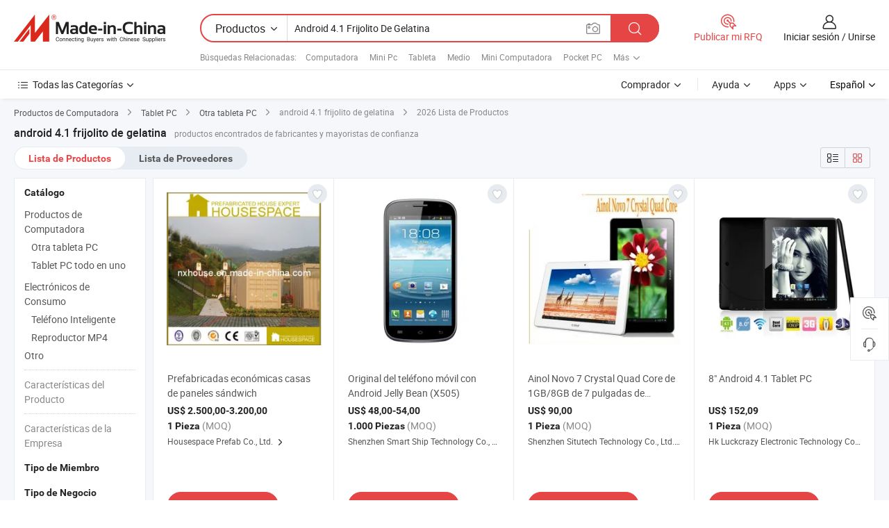

--- FILE ---
content_type: text/html;charset=UTF-8
request_url: https://es.made-in-china.com/tag_search_product/Android-4-1-Jelly-Bean_ogghoin_1.html
body_size: 22807
content:

<!DOCTYPE html>
<html
                lang="es" >
<head>
    <meta content="text/html; charset=utf-8" http-equiv="Content-Type" />
            <base href="//es.made-in-china.com" />
        <title>android 4.1 frijolito de gelatina de China, lista de productos de android 4.1 frijolito de gelatina de China en es.Made-in-China.com</title>
    <meta content="android 4.1 frijolito de gelatina, android 4.1 frijolito de gelatina de China, fabricantes, proveedores,mayoristas de android 4.1 frijolito de gelatina" name="keywords">
        <meta content="android 4.1 frijolito de gelatina de China, Buscar lista de productos de android 4.1 frijolito de gelatina de China y fabricantes y proveedores de android 4.1 frijolito de gelatina de China en es.Made-in-China.com" name="description">
<link rel="dns-prefetch" href="//www.micstatic.com">
<link rel="preconnect" href="//www.micstatic.com">
<link rel="dns-prefetch" href="//image.made-in-china.com">
<link rel="preconnect" href="//image.made-in-china.com">
<link rel="dns-prefetch" href="//pic.made-in-china.com">
<link rel="preconnect" href="//pic.made-in-china.com">
                    <link rel="preload" as="image" href="https://image.made-in-china.com/391f0j00cePEoakIZwpA/Prefabricadas-econ-micas-casas-de-paneles-s-ndwich.jpg" >
                <link rel="alternate" hreflang="de" href="https://de.made-in-china.com/tag_search_product/Android-4-1-Jelly-Bean_ogghoin_1.html" />
            <link rel="alternate" hreflang="hi" href="https://hi.made-in-china.com/tag_search_product/Android-4-1-Jelly-Bean_ogghoin_1.html" />
            <link rel="alternate" hreflang="ru" href="https://ru.made-in-china.com/tag_search_product/Android-4-1-Jelly-Bean_ogghoin_1.html" />
            <link rel="alternate" hreflang="pt" href="https://pt.made-in-china.com/tag_search_product/Android-4-1-Jelly-Bean_ogghoin_1.html" />
            <link rel="alternate" hreflang="ko" href="https://kr.made-in-china.com/tag_search_product/Android-4-1-Jelly-Bean_ogghoin_1.html" />
            <link rel="alternate" hreflang="en" href="https://www.made-in-china.com/products-search/hot-china-products/Android_4.1_Jelly_Bean.html" />
            <link rel="alternate" hreflang="it" href="https://it.made-in-china.com/tag_search_product/Android-4-1-Jelly-Bean_ogghoin_1.html" />
            <link rel="alternate" hreflang="fr" href="https://fr.made-in-china.com/tag_search_product/Android-4-1-Jelly-Bean_ogghoin_1.html" />
            <link rel="alternate" hreflang="es" href="https://es.made-in-china.com/tag_search_product/Android-4-1-Jelly-Bean_ogghoin_1.html" />
            <link rel="alternate" hreflang="sa" href="https://sa.made-in-china.com/tag_search_product/Android-4-1-Jelly-Bean_ogghoin_1.html" />
            <link rel="alternate" hreflang="x-default" href="https://www.made-in-china.com/products-search/hot-china-products/Android_4.1_Jelly_Bean.html" />
            <link rel="alternate" hreflang="vi" href="https://vi.made-in-china.com/tag_search_product/Android-4-1-Jelly-Bean_ogghoin_1.html" />
            <link rel="alternate" hreflang="th" href="https://th.made-in-china.com/tag_search_product/Android-4-1-Jelly-Bean_ogghoin_1.html" />
            <link rel="alternate" hreflang="ja" href="https://jp.made-in-china.com/tag_search_product/Android-4-1-Jelly-Bean_ogghoin_1.html" />
            <link rel="alternate" hreflang="id" href="https://id.made-in-china.com/tag_search_product/Android-4-1-Jelly-Bean_ogghoin_1.html" />
            <link rel="alternate" hreflang="nl" href="https://nl.made-in-china.com/tag_search_product/Android-4-1-Jelly-Bean_ogghoin_1.html" />
            <link rel="alternate" hreflang="tr" href="https://tr.made-in-china.com/tag_search_product/Android-4-1-Jelly-Bean_ogghoin_1.html" />
    <link type="text/css" rel="stylesheet" href="https://www.micstatic.com/landing/www/qp/css/search-list-qp_f88bd609.css" /> <link type="text/css" rel="stylesheet" href="https://www.micstatic.com/landing/www/qp/css/refine-navigation_49434e71.css" /> <link type="text/css" rel="stylesheet" href="https://www.micstatic.com/landing/www/qp/css/qp_mlan_d9434333.css" /> 
    <link type="text/css" rel="stylesheet" href="https://www.micstatic.com/landing/www/qp/css/modules/swiper@7.0.5-bundle.min_f7b0d48b.css" /> <link rel="canonical" href="https://es.made-in-china.com/tag_search_product/Android-4-1-Jelly-Bean_ogghoin_1.html"/>
	                      <link rel="alternate" media="only screen and (max-width:640)" href="https://m.made-in-china.com/hot-china-products/android_4_1_frijolito_de_gelatina.html">
    <style>
        body{
            min-width: 1024px;
        }
    </style>
<!-- Polyfill Code Begin --><script chaset="utf-8" type="text/javascript" src="https://www.micstatic.com/polyfill/polyfill-simplify_eb12d58d.js"></script><!-- Polyfill Code End --></head>
<body class="layout-auto gallary " probe-clarity="false" >
<input type="hidden" name="needFetchLanguageByAjax" value="false" class="J-needFetchLanguageByAjax">
    <div id="header" ></div>
<script>
    function headerMlanInit() {
        const funcName = 'headerMlan';
        const app = new window[funcName]({target: document.getElementById('header'), props: {props: {"pageType":2,"logoTitle":"Fabricantes y proveedores","logoUrl":null,"base":{"buyerInfo":{"service":"Servicio","newUserGuide":"Guía de Nuevo Usuario","auditReport":"Audited Suppliers' Reports","meetSuppliers":"Meet Suppliers","onlineTrading":"Secured Trading Service","buyerCenter":"Centro del Comprador","contactUs":"Contáctenos","search":"Buscar","prodDirectory":"Directorio de Productos","supplierDiscover":"Supplier Discover","sourcingRequest":"Publicar Solicitud de Compra","quickLinks":"Quick Links","myFavorites":"Mis Favoritos","visitHistory":"Historial de Navegación","buyer":"Comprador","blog":"Perspectivas Comerciales"},"supplierInfo":{"supplier":"Proveedor","joinAdvance":"加入高级会员","tradeServerMarket":"外贸服务市场","memberHome":"外贸e家","cloudExpo":"Smart Expo云展会","onlineTrade":"交易服务","internationalLogis":"国际物流","northAmericaBrandSailing":"北美全渠道出海","micDomesticTradeStation":"中国制造网内贸站"},"helpInfo":{"whyMic":"Why Made-in-China.com","auditSupplierWay":"Cómo auditamos a los proveedores","securePaymentWay":"Cómo aseguramos el pago","submitComplaint":"Presentar una queja","contactUs":"Contáctenos","faq":"Preguntas más frecuentes","help":"Ayuda"},"appsInfo":{"downloadApp":"¡Descargar App!","forBuyer":"Para Comprador","forSupplier":"Para Proveedor","exploreApp":"Explora los descuentos exclusivos de la App","apps":"Apps"},"languages":[{"lanCode":0,"simpleName":"en","name":"English","value":"//www.made-in-china.com/products-search/hot-china-products/Android_4.1_Jelly_Bean.html","htmlLang":"en"},{"lanCode":5,"simpleName":"es","name":"Español","value":"//es.made-in-china.com/","htmlLang":"es"},{"lanCode":4,"simpleName":"pt","name":"Português","value":"//pt.made-in-china.com/tag_search_product/Android-4-1-Jelly-Bean_ogghoin_1.html","htmlLang":"pt"},{"lanCode":2,"simpleName":"fr","name":"Français","value":"//fr.made-in-china.com/tag_search_product/Android-4-1-Jelly-Bean_ogghoin_1.html","htmlLang":"fr"},{"lanCode":3,"simpleName":"ru","name":"Русский язык","value":"//ru.made-in-china.com/tag_search_product/Android-4-1-Jelly-Bean_ogghoin_1.html","htmlLang":"ru"},{"lanCode":8,"simpleName":"it","name":"Italiano","value":"//it.made-in-china.com/tag_search_product/Android-4-1-Jelly-Bean_ogghoin_1.html","htmlLang":"it"},{"lanCode":6,"simpleName":"de","name":"Deutsch","value":"//de.made-in-china.com/tag_search_product/Android-4-1-Jelly-Bean_ogghoin_1.html","htmlLang":"de"},{"lanCode":7,"simpleName":"nl","name":"Nederlands","value":"//nl.made-in-china.com/tag_search_product/Android-4-1-Jelly-Bean_ogghoin_1.html","htmlLang":"nl"},{"lanCode":9,"simpleName":"sa","name":"العربية","value":"//sa.made-in-china.com/tag_search_product/Android-4-1-Jelly-Bean_ogghoin_1.html","htmlLang":"ar"},{"lanCode":11,"simpleName":"kr","name":"한국어","value":"//kr.made-in-china.com/tag_search_product/Android-4-1-Jelly-Bean_ogghoin_1.html","htmlLang":"ko"},{"lanCode":10,"simpleName":"jp","name":"日本語","value":"//jp.made-in-china.com/tag_search_product/Android-4-1-Jelly-Bean_ogghoin_1.html","htmlLang":"ja"},{"lanCode":12,"simpleName":"hi","name":"हिन्दी","value":"//hi.made-in-china.com/tag_search_product/Android-4-1-Jelly-Bean_ogghoin_1.html","htmlLang":"hi"},{"lanCode":13,"simpleName":"th","name":"ภาษาไทย","value":"//th.made-in-china.com/tag_search_product/Android-4-1-Jelly-Bean_ogghoin_1.html","htmlLang":"th"},{"lanCode":14,"simpleName":"tr","name":"Türkçe","value":"//tr.made-in-china.com/tag_search_product/Android-4-1-Jelly-Bean_ogghoin_1.html","htmlLang":"tr"},{"lanCode":15,"simpleName":"vi","name":"Tiếng Việt","value":"//vi.made-in-china.com/tag_search_product/Android-4-1-Jelly-Bean_ogghoin_1.html","htmlLang":"vi"},{"lanCode":16,"simpleName":"id","name":"Bahasa Indonesia","value":"//id.made-in-china.com/tag_search_product/Android-4-1-Jelly-Bean_ogghoin_1.html","htmlLang":"id"}],"showMlan":true,"showRules":false,"rules":"Rules","language":"es","menu":"Menú","subTitle":null,"subTitleLink":null,"stickyInfo":null},"categoryRegion":{"categories":"Todas las Categorías","categoryList":[{"name":"Agricultura y Alimento","value":"https://es.made-in-china.com/category1_Agriculture-Food/Agriculture-Food_usssssssss.html","catCode":"1000000000"},{"name":"Ropa y Accesorios","value":"https://es.made-in-china.com/category1_Apparel-Accessories/Apparel-Accessories_uussssssss.html","catCode":"1100000000"},{"name":"Artes y Antigüedades","value":"https://es.made-in-china.com/category1_Arts-Crafts/Arts-Crafts_uyssssssss.html","catCode":"1200000000"},{"name":"Piezas y Accesorios de Auto y de Moto","value":"https://es.made-in-china.com/category1_Auto-Motorcycle-Parts-Accessories/Auto-Motorcycle-Parts-Accessories_yossssssss.html","catCode":"2900000000"},{"name":"Bolsas, Maletínes y Cajas","value":"https://es.made-in-china.com/category1_Bags-Cases-Boxes/Bags-Cases-Boxes_yhssssssss.html","catCode":"2600000000"},{"name":"Productos Químicos","value":"https://es.made-in-china.com/category1_Chemicals/Chemicals_uissssssss.html","catCode":"1300000000"},{"name":"Productos de Computadora","value":"https://es.made-in-china.com/category1_Computer-Products/Computer-Products_iissssssss.html","catCode":"3300000000"},{"name":"Construcción y Decoración","value":"https://es.made-in-china.com/category1_Construction-Decoration/Construction-Decoration_ugssssssss.html","catCode":"1500000000"},{"name":"Electrónicos de Consumo","value":"https://es.made-in-china.com/category1_Consumer-Electronics/Consumer-Electronics_unssssssss.html","catCode":"1400000000"},{"name":"Producto Eléctrico y Electrónico","value":"https://es.made-in-china.com/category1_Electrical-Electronics/Electrical-Electronics_uhssssssss.html","catCode":"1600000000"},{"name":"Mueble","value":"https://es.made-in-china.com/category1_Furniture/Furniture_yessssssss.html","catCode":"2700000000"},{"name":"Salud y Medicina","value":"https://es.made-in-china.com/category1_Health-Medicine/Health-Medicine_uessssssss.html","catCode":"1700000000"},{"name":"Equipo y Componentes Industriales","value":"https://es.made-in-china.com/category1_Industrial-Equipment-Components/Industrial-Equipment-Components_inssssssss.html","catCode":"3400000000"},{"name":"Instrumentos y Medidores","value":"https://es.made-in-china.com/category1_Instruments-Meters/Instruments-Meters_igssssssss.html","catCode":"3500000000"},{"name":"Industria Ligera y Uso Diario","value":"https://es.made-in-china.com/category1_Light-Industry-Daily-Use/Light-Industry-Daily-Use_urssssssss.html","catCode":"1800000000"},{"name":"Lámparas y Faroles","value":"https://es.made-in-china.com/category1_Lights-Lighting/Lights-Lighting_isssssssss.html","catCode":"3000000000"},{"name":"Maquinaria de Procesamiento","value":"https://es.made-in-china.com/category1_Manufacturing-Processing-Machinery/Manufacturing-Processing-Machinery_uossssssss.html","catCode":"1900000000"},{"name":"Metalurgia, Mineral y Energía","value":"https://es.made-in-china.com/category1_Metallurgy-Mineral-Energy/Metallurgy-Mineral-Energy_ysssssssss.html","catCode":"2000000000"},{"name":"Suministros de Oficina","value":"https://es.made-in-china.com/category1_Office-Supplies/Office-Supplies_yrssssssss.html","catCode":"2800000000"},{"name":"Embalaje e Impresión","value":"https://es.made-in-china.com/category1_Packaging-Printing/Packaging-Printing_ihssssssss.html","catCode":"3600000000"},{"name":"Seguridad y Protección","value":"https://es.made-in-china.com/category1_Security-Protection/Security-Protection_ygssssssss.html","catCode":"2500000000"},{"name":"Servicio","value":"https://es.made-in-china.com/category1_Service/Service_ynssssssss.html","catCode":"2400000000"},{"name":"Artículos de Deporte y Recreación","value":"https://es.made-in-china.com/category1_Sporting-Goods-Recreation/Sporting-Goods-Recreation_iussssssss.html","catCode":"3100000000"},{"name":"Producto Textil","value":"https://es.made-in-china.com/category1_Textile/Textile_yussssssss.html","catCode":"2100000000"},{"name":"Herramientas y Ferretería","value":"https://es.made-in-china.com/category1_Tools-Hardware/Tools-Hardware_iyssssssss.html","catCode":"3200000000"},{"name":"Juguetes","value":"https://es.made-in-china.com/category1_Toys/Toys_yyssssssss.html","catCode":"2200000000"},{"name":"Transporte","value":"https://es.made-in-china.com/category1_Transportation/Transportation_yissssssss.html","catCode":"2300000000"}],"more":"Más"},"searchRegion":{"show":true,"lookingFor":"Cuéntanos lo que estás buscando...","homeUrl":"//es.made-in-china.com","products":"Productos","suppliers":"Proveedores","auditedFactory":null,"uploadImage":"Subir Imagen","max20MbPerImage":"Máximo 20 MB por imagen","yourRecentKeywords":"Tus Palabras Clave Recientes","clearHistory":"Borrar Historial","popularSearches":"Búsquedas Relacionadas","relatedSearches":"Más","more":null,"maxSizeErrorMsg":"Subida fallida. El tamaño máximo de la imagen es de 20 MB.","noNetworkErrorMsg":"No hay conexión de red. Por favor revise su configuración de red y inténtelo de nuevo.","uploadFailedErrorMsg":"Carga fallida. Formato de imagen incorrecto. Formatos admitidos: JPG, PNG, BMP.","relatedList":[{"word":"Computadora","adsData":"Computadora","link":"https://es.made-in-china.com/tag_search_product/Computer_yyhyn_1.html","title":"Computer"},{"word":"Mini Pc","adsData":"Mini Pc","link":"https://es.made-in-china.com/tag_search_product/Mini-PC_hnsyn_1.html","title":"Mini PC"},{"word":"Tableta","adsData":"Tableta","link":"https://es.made-in-china.com/tag_search_product/Tablet_nhsnun_1.html","title":"Tablet"},{"word":"Medio","adsData":"Medio","link":"https://es.made-in-china.com/tag_search_product/Mid_rsynyin_1.html","title":"Mid"},{"word":"Mini Computadora","adsData":"Mini Computadora","link":"https://es.made-in-china.com/tag_search_product/Mini-Computer_ruyeun_1.html","title":"Mini Computer"},{"word":"Pocket PC","adsData":"Pocket PC","link":"https://es.made-in-china.com/tag_search_product/Pocket-PC_usnsen_1.html","title":"Pocket PC"},{"word":"Tableta Port&aacute;til","adsData":"Tableta Port&aacute;til","link":"https://es.made-in-china.com/tag_search_product/Tablet-PC_rgsyin_1.html","title":"Tablet PC"},{"word":"Ordenador Port&aacute;til","adsData":"Ordenador Port&aacute;til","link":"https://es.made-in-china.com/tag_search_product/Laptop-Computer_gigeon_1.html","title":"Laptop Computer"},{"word":"Port&aacute;til","adsData":"Port&aacute;til","link":"https://es.made-in-china.com/tag_search_product/Laptop_ueun_1.html","title":"Laptop"}],"relatedTitle":null,"relatedTitleLink":null,"formParams":null,"mlanFormParams":{"keyword":"Android 4.1 Frijolito De Gelatina","inputkeyword":"Android 4.1 Frijolito De Gelatina","type":null,"currentTab":null,"currentPage":null,"currentCat":null,"currentRegion":null,"currentProp":null,"submitPageUrl":null,"parentCat":null,"otherSearch":null,"currentAllCatalogCodes":null,"sgsMembership":null,"memberLevel":null,"topOrder":null,"size":null,"more":"más","less":"less","staticUrl50":null,"staticUrl10":null,"staticUrl30":null,"condition":"0","conditionParamsList":[{"condition":"0","conditionName":null,"action":"/productSearch?keyword=#word#","searchUrl":null,"inputPlaceholder":null},{"condition":"1","conditionName":null,"action":"/companySearch?keyword=#word#","searchUrl":null,"inputPlaceholder":null}]},"enterKeywordTips":"Introduzca una palabra clave al menos para su búsqueda.","openMultiSearch":false},"frequentRegion":{"rfq":{"rfq":"Publicar mi RFQ","searchRfq":"Search RFQs","acquireRfqHover":"Cuéntanos qué necesitas y prueba la manera fácil de obtener cotizaciones !","searchRfqHover":"Discover quality RFQs and connect with big-budget buyers"},"account":{"account":"Cuenta","signIn":"Iniciar sesión","join":"Unirse","newUser":"Nuevo Usuario","joinFree":"Unirse","or":"O","socialLogin":"Al hacer clic en Iniciar Sesión, Unirse Gratis o Continuar con Facebook, Linkedin, Twitter, Google, %s, acepto el %sUser Agreement%s y la %sPrivacy Policy%s","message":"Mensajes","quotes":"Citas","orders":"Pedidos","favorites":"Favoritos","visitHistory":"Historial de Navegación","postSourcingRequest":"Publicar Solicitud de Compra","hi":"Hola","signOut":"Desconectar","manageProduct":"Gestionar Productos","editShowroom":"Editar sala de exposición","username":"","userType":null,"foreignIP":true,"currentYear":2026,"userAgreement":"Acuerdo de Usuario","privacyPolicy":"Política de Privacidad"},"message":{"message":"Mensajes","signIn":"Iniciar sesión","join":"Unirse","newUser":"Nuevo Usuario","joinFree":"Unirse","viewNewMsg":"Sign in to view the new messages","inquiry":"Consultas","rfq":"RFQs","awaitingPayment":"Awaiting payments","chat":"Charlar","awaitingQuotation":"Esperando cotizaciones"},"cart":{"cart":"Cesta de Consultas"}},"busiRegion":null,"previewRegion":null}}});
		const hoc=o=>(o.__proto__.$get=function(o){return this.$$.ctx[this.$$.props[o]]},o.__proto__.$getKeys=function(){return Object.keys(this.$$.props)},o.__proto__.$getProps=function(){return this.$get("props")},o.__proto__.$setProps=function(o){var t=this.$getKeys(),s={},p=this;t.forEach(function(o){s[o]=p.$get(o)}),s.props=Object.assign({},s.props,o),this.$set(s)},o.__proto__.$help=function(){console.log("\n            $set(props): void             | 设置props的值\n            $get(key: string): any        | 获取props指定key的值\n            $getKeys(): string[]          | 获取props所有key\n            $getProps(): any              | 获取props里key为props的值（适用nail）\n            $setProps(params: any): void  | 设置props里key为props的值（适用nail）\n            $on(ev, callback): func       | 添加事件监听，返回移除事件监听的函数\n            $destroy(): void              | 销毁组件并触发onDestroy事件\n        ")},o);
        window[`${funcName}Api`] = hoc(app);
    };
</script><script type="text/javascript" crossorigin="anonymous" onload="headerMlanInit()" src="https://www.micstatic.com/nail/pc/header-mlan_6f301846.js"></script><div class="auto-size J-auto-size">
    <input type="hidden" id="sensor_pg_v" value="st:qp,m:android 4.1 frijolito de gelatina,p:1,tp:103,stp:10301,plate:show_wd,tp:103,stp:10301,abt:null,abp:a"/>
        <input type="hidden" id="appendQueryParam" value=""/>
    <input type="hidden" id="completeProdParam" value="[&quot;RegxkruPvspz&quot;,&quot;iSCJQxqKhaWB&quot;,&quot;PvRJpdWuYfcV&quot;,&quot;fKtmScBFhTkp&quot;,&quot;KBmEGzloqTkY&quot;,&quot;dMamByKDEHkt&quot;,&quot;rKzmCcquZThF&quot;,&quot;QKYmRrVPuTcq&quot;,&quot;uoKQTBbDngky&quot;]"/>
    <input type="hidden" id="prodKeyword" value="Android_4.1_Jelly_Bean"/>
    <input type="hidden" name="user_behavior_trace_id" id="user_behavior_trace_id" value="1jfgb62ei0b7t"/>
        <div class="page cf">
                <div itemscope itemtype="https://schema.org/BreadcrumbList" class="crumb grid">
                                                <span itemprop="itemListElement" itemscope itemtype="https://schema.org/ListItem">
                        <a itemprop="item" href="https://es.made-in-china.com/category1_Computer-Products/Computer-Products_iissssssss.html">
                            <span itemprop="name">Productos de Computadora</span>
                        </a>
                        <meta itemprop="position" content="1"/>
                    </span>
                    <i class="ob-icon icon-right"></i>
                                                                                                <span itemprop="itemListElement" itemscope itemtype="https://schema.org/ListItem">
                        <a itemprop="item" href="https://es.made-in-china.com/category23_Computer-Products/Tablet-PC_iinissssss_1.html">
                            <span itemprop="name">Tablet PC</span>
                        </a>
                        <meta itemprop="position" content="2"/>
                    </span>
                    <i class="ob-icon icon-right"></i>
                                                                                                <span itemprop="itemListElement" itemscope itemtype="https://schema.org/ListItem">
                        <a itemprop="item" href="https://es.made-in-china.com/category23_Computer-Products/Other-Tablet-PC_iinisessss_1.html">
                            <span itemprop="name">Otra tableta PC</span>
                        </a>
                        <meta itemprop="position" content="3"/>
                    </span>
                    <i class="ob-icon icon-right"></i>
                                    <span>android 4.1 frijolito de gelatina</span>
                                        <i class="ob-icon icon-right"></i>
            <span>
                                     2026 Lista de Productos
                            </span>
        </div>
        <input id="J-strong-words" name="strong-words" type="hidden" value="{&quot;strongWordList&quot;:[&quot;Android 4.1 Jelly Bean&quot;]}" />
        <input id="ads_word" name="ads_word" type="hidden" value="android 4.1 frijolito de gelatina" />
        <input type="hidden" id="qaSource" value="1">
        <input type="hidden" name="iqa-portrait" id="iqa-portrait" value="" />
        <input id="compareFromPage" name="compareFromPage" type="hidden" value="3" />
        <input id="contactUrlParam" type="hidden" value="${contactUrlParam}" />
        <input id="J-isLanding" type="hidden" value="true" />
        <div class="page-wrap search-list new-search-list cf">
                                                <div class="search-list-container main-wrap">
                <div class="main">
                    <div class="num-found">
    <h1 class="product_word">android 4.1 frijolito de gelatina</h1>
                    productos encontrados de fabricantes y mayoristas de confianza
        </div>
                    <div class="search-filter-bar">
                        <div class="list-tab">
                            <ul class="tab">
                                <li class="selected"><a>
                                                                            Lista de Productos
                                                                    </a></li>
                                <li>
                                                                            <a href="https://es.made-in-china.com/manufacturers/android-4-1-jelly-bean.html">
                                            Lista de Proveedores
                                        </a>
                                                                    </li>
                                                                                            </ul>
                        </div>
                        <div class="view-type cf">
<input type="hidden" value="https://es.made-in-china.com/tag_search_product/Android-4-1-Jelly-Bean_ogghoin_1.html" id="firstPageUrl">
<div class="refine-sort">
    <div class="list-switch">
        <span class="text"> Ver: </span>
        <span class="list-switch-types">
                <a href="javascript:;"ads-data="t:90,md:1,c:2" onclick="if(saveViewTypeCookie){saveViewTypeCookie(1)}" ontouchstart="if(saveViewTypeCookie){saveViewTypeCookie(1)}" rel="nofollow"
                   class="list-switch-btn list-switch-btn-left unselect ">
					<i class="ob-icon icon-list"></i>
					<div class="tip arrow-bottom tip-switch-list">
                         <div class="tip-con">
                             <p class="tip-para">Vista de La Lista</p>
                         </div>
                             <span class="arrow arrow-out">
                                 <span class="arrow arrow-in"></span>
                             </span>
                     </div>
                </a>
                <a href="javascript:;" onclick="" ontouchstart="" rel="nofollow"
                   class="list-switch-btn list-switch-btn-right selected ">
					<i class="ob-icon icon-gallery"></i>
					<div class="tip arrow-bottom tip-switch-gallery">
                         <div class="tip-con">
                             <p class="tip-para">Vista de Galería</p>
                         </div>
                             <span class="arrow arrow-out">
                                 <span class="arrow arrow-in"></span>
                             </span>
                     </div>
                </a>
				</span>
    </div>
</div> </div>
                    </div>
                                                            <div class="search-list">
                        <div class="prod-list J-prod-list gallary ">
 <!-- topRank -->
<!-- product -->
<div class="list-img" id="product-div1" data-show-type="interstAd" faw-module="Search_prod_list" cz-id="RegxkruPvspz">
     <div class="list-img-wrap">
         <div class="products-item">
             <!-- 图片 -->
			               <div class="prod-img prod-img-space img-total slide-prod J-slider-prod">
                 <div class="img-box swiper-container J-slider-prod-box">
					<div class="img-list swiper-wrapper prod-banner-list" ads-data="t:7,aid:,flx_deliv_tp:comb,ads_tp:,abt:,abp:a,srv_id:,si:1,md:3,pdid:RegxkruPvspz,ps:,a:1,mds:30,c:2,is_trade:0,is_sample:0,is_rushorder:0,pcid:VGPJonRbjxWm,pa:,is_3d_prod:0" faw-exposure id="banner-slider">
																																																																<a rel="nofollow" class="img-wrap swiper-slide img-thumb-auto J-lazyimgs" referrerpolicy="unsafe-url" href="https://es.made-in-china.com/co_nxhouse/product_Economical-Prefabricated-Sandwich-Panel-Houses_hriigiyyy.html" target="_blank" ads-data="t:7,aid:,flx_deliv_tp:comb,ads_tp:,abt:,abp:a,srv_id:,ads_srv_tp:,isrec:,recu:,recv:,si:1,md:3,pdid:RegxkruPvspz,ps:,a:1,mds:30,c:2,pcid:VGPJonRbjxWm,st:8,is_trade:0,is_sample:0,is_rushorder:0,pa:8,is_3d_prod:0">
										<div class="img-thumb-inner">
												<img class="J-firstLazyload" src="https://www.micstatic.com/common/img/space.png?_v=1768815451310" data-original="https://image.made-in-china.com/391f0j00cePEoakIZwpA/Prefabricadas-econ-micas-casas-de-paneles-s-ndwich.webp" alt="Prefabricadas econ&oacute;micas casas de paneles s&aacute;ndwich">
										</div>
						 			</a>
																																													</div>
					 					 					 					 					 					 				 </div>
				 			 </div>
			 			 				 <a href="javascript:void(0);"
					class="prod-favorite-icon J-add2Fav" cz-type="prod"
					cz-id="RegxkruPvspz" ads-data="st:17,pdid:RegxkruPvspz,pcid:VGPJonRbjxWm,is_trade:0,is_sample:0,is_rushorder:0,a:1">
					 <i class="ob-icon icon-heart-f"></i>
					 <i class="ob-icon icon-heart"></i>
					 <div class="tip arrow-top tip-faverite">
						 <div class="tip-con"><p class="tip-para">Favoritos</p></div>
						 <span class="arrow arrow-out"><span class="arrow arrow-in"></span></span>
					 </div>
				 </a>
			                 <!-- 内容 -->
			 <div id="onlineTradeAble3" style="display:none;">false ${product.productSearch.tradeFlag}</div>
             <div class="detail">
				 				 <input type="hidden" name="mainProdValue" value="0"/>
				 				 <div class="icon-list certified-logo">
				 					 </div>
				 				 <div class="product-name-wrap
 									">
					 <h2 class="product-name" data-prod-tag="">
						 <a title="Prefabricadas económicas casas de paneles sándwich" referrerpolicy="unsafe-url" href="https://es.made-in-china.com/co_nxhouse/product_Economical-Prefabricated-Sandwich-Panel-Houses_hriigiyyy.html" target="_blank" ads-data="t:7,aid:,flx_deliv_tp:comb,ads_tp:,abt:,abp:a,srv_id:,ads_srv_tp:,isrec:,recu:,recv:,si:1,md:3,pdid:RegxkruPvspz,ps:,a:1,mds:30,c:2,pcid:VGPJonRbjxWm,st:2,is_trade:0,is_sample:0,is_rushorder:0,pa:2">
							 Prefabricadas económicas casas de paneles sándwich
						 </a>
					 </h2>
					 					 					 				 </div>
				 <div class="product-property">
					 						 <div class="ellipsis attr-item J-faketitle"><span
								 class="attribute"><strong class="price">US$ <span>2.500,00</span>-<span>3.200,00</span></strong></span></div>
					 					 						 <div class="ellipsis attr-item J-faketitle"><span
								 class="attribute"><strong> 1 Pieza</strong> </span> <span class="moq-text">(MOQ)</span>
						 </div>
					 				 </div>
				 				 <div class="company-info">
					 <div class="company-name ellipsis">
						 <a >
							 <span title="Housespace Prefab Co., Ltd.">Housespace Prefab Co., Ltd.</span>
						 </a>
						 <i class="ob-icon icon-right"></i>
						 <div class="company-name-popup">
							 <div class="name-block">
								 									 <span class="compnay-name J-compnay-name" title="Housespace Prefab Co., Ltd.">Housespace Prefab Co., Ltd.</span>
								 							 </div>
							 <div class="auth-block">
								 <ul class="auth-block-list">
									 <li class="company-address-info">
										 <i class="ob-icon icon-coordinate"></i>
										 											 Beijing, China
										 									 </li>
								 </ul>
							 </div>
							 <div class="block-divider"></div>
							 <div class="other-block">
								 <ul>
									 <li>
										 <h2 class="business-type-info">Fabricante/Fábrica & Empresa Comercial</h2>
									 </li>
									 									 								 </ul>
							 </div>
						 </div>
					 </div>
					 <div class="auth-list">
						 						 					 </div>
				 </div>
			 </div>
			 <div class="product-btn">
				 				 					 <input type="hidden" value="Contacta Ahora" />
					 					 <a fun-inquiry-product
						referrerpolicy="unsafe-url" href="//www.made-in-china.com/sendInquiry/prod_RegxkruPvspz_VGPJonRbjxWm.html?from=search&type=down&target=prod&word=android+4.1+frijolito+de+gelatina&seo=1&plant=es&smode=pc"
						ads-data="t:7,aid:,flx_deliv_tp:comb,ads_tp:,abt:,abp:a,srv_id:,ads_srv_tp:,isrec:,recu:,recv:,si:1,md:3,pdid:RegxkruPvspz,ps:,a:1,mds:30,c:2,pcid:VGPJonRbjxWm,st:5,is_trade:0,is_sample:0,is_rushorder:0,pa:5" target="_blank" rel="nofollow" class="btn btn-main btn-small">
						 						 <span class="btn-main-text">Contacta Ahora</span>
					 </a>
				 				 <span class="inquiry-action">
			            <b class="tm3_chat_status" lan="es" ads-data="t:7,aid:,flx_deliv_tp:comb,ads_tp:,abt:,abp:a,srv_id:,ads_srv_tp:,isrec:,recu:,recv:,si:1,md:3,pdid:RegxkruPvspz,ps:,a:1,mds:30,c:2,pcid:VGPJonRbjxWm,st:7,is_trade:0,is_sample:0,is_rushorder:0,pa:13" dataId="VGPJonRbjxWm_RegxkruPvspz_1" inquiry="//www.made-in-china.com/sendInquiry/prod_RegxkruPvspz_VGPJonRbjxWm.html?from=search&type=down&target=prod&word=android+4.1+frijolito+de+gelatina&seo=1&plant=es&smode=pc" processor="chat" cid="VGPJonRbjxWm" style="display:none"></b>
					 					 					 					 			</span>
			 </div>
			 <div class="hide-area">
				                      <div class="property-list">
    												<div class="prop-item">
                                 <label class="prop-lab">Embalaje: </label>
                                 <span class="prop-val">como se solicita</span>
                             </div>
                        							<div class="prop-item">
                                 <label class="prop-lab">Estándar: </label>
                                 <span class="prop-val">ce, sgs</span>
                             </div>
                        							<div class="prop-item">
                                 <label class="prop-lab">Marca: </label>
                                 <span class="prop-val">Housespace</span>
                             </div>
                        							<div class="prop-item">
                                 <label class="prop-lab">Origen: </label>
                                 <span class="prop-val">Beijing, China</span>
                             </div>
                        							<div class="prop-item">
                                 <label class="prop-lab">Código del HS: </label>
                                 <span class="prop-val">9406000090</span>
                             </div>
                        							<div class="prop-item">
                                 <label class="prop-lab">Capacidad de Producción: </label>
                                 <span class="prop-val">5000units/año</span>
                             </div>
                                             </div>
				 			 </div>
         </div>
     </div>
</div>
<div class="list-img" id="product-div2" data-show-type="interstAd" faw-module="Search_prod_list" cz-id="iSCJQxqKhaWB">
     <div class="list-img-wrap">
         <div class="products-item">
             <!-- 图片 -->
			               <div class="prod-img prod-img-space img-total slide-prod J-slider-prod">
                 <div class="img-box swiper-container J-slider-prod-box">
					<div class="img-list swiper-wrapper prod-banner-list" ads-data="t:7,aid:,flx_deliv_tp:comb,ads_tp:,abt:,abp:a,srv_id:,si:1,md:3,pdid:iSCJQxqKhaWB,ps:,a:2,mds:30,c:2,is_trade:0,is_sample:0,is_rushorder:0,pcid:OMrQtSWKrvVk,pa:,is_3d_prod:0" faw-exposure id="banner-slider">
																																																																<a rel="nofollow" class="img-wrap swiper-slide img-thumb-auto J-lazyimgs" referrerpolicy="unsafe-url" href="https://es.made-in-china.com/co_smartship/product_Original-Cellphone-Phone-with-Android-Jelly-Bean-X505-_eurhsensg.html" target="_blank" ads-data="t:7,aid:,flx_deliv_tp:comb,ads_tp:,abt:,abp:a,srv_id:,ads_srv_tp:,isrec:,recu:,recv:,si:1,md:3,pdid:iSCJQxqKhaWB,ps:,a:2,mds:30,c:2,pcid:OMrQtSWKrvVk,st:8,is_trade:0,is_sample:0,is_rushorder:0,pa:8,is_3d_prod:0">
										<div class="img-thumb-inner">
												<img class="J-firstLazyload" src="https://www.micstatic.com/common/img/space.png?_v=1768815451310" data-original="https://image.made-in-china.com/391f0j00fjzTZELshVbn/Original-del-tel-fono-m-vil-con-Android-Jelly-Bean-X505-.webp" alt="Original del tel&eacute;fono m&oacute;vil con Android Jelly Bean (X505)">
										</div>
						 			</a>
																																													</div>
					 					 					 					 					 					 				 </div>
				 			 </div>
			 			 				 <a href="javascript:void(0);"
					class="prod-favorite-icon J-add2Fav" cz-type="prod"
					cz-id="iSCJQxqKhaWB" ads-data="st:17,pdid:iSCJQxqKhaWB,pcid:OMrQtSWKrvVk,is_trade:0,is_sample:0,is_rushorder:0,a:2">
					 <i class="ob-icon icon-heart-f"></i>
					 <i class="ob-icon icon-heart"></i>
					 <div class="tip arrow-top tip-faverite">
						 <div class="tip-con"><p class="tip-para">Favoritos</p></div>
						 <span class="arrow arrow-out"><span class="arrow arrow-in"></span></span>
					 </div>
				 </a>
			                 <!-- 内容 -->
			 <div id="onlineTradeAble3" style="display:none;">false ${product.productSearch.tradeFlag}</div>
             <div class="detail">
				 				 <input type="hidden" name="mainProdValue" value="0"/>
				 				 <div class="icon-list certified-logo">
				 					 </div>
				 				 <div class="product-name-wrap
 									">
					 <h2 class="product-name" data-prod-tag="">
						 <a title="Original del teléfono móvil con Android Jelly Bean (X505)" referrerpolicy="unsafe-url" href="https://es.made-in-china.com/co_smartship/product_Original-Cellphone-Phone-with-Android-Jelly-Bean-X505-_eurhsensg.html" target="_blank" ads-data="t:7,aid:,flx_deliv_tp:comb,ads_tp:,abt:,abp:a,srv_id:,ads_srv_tp:,isrec:,recu:,recv:,si:1,md:3,pdid:iSCJQxqKhaWB,ps:,a:2,mds:30,c:2,pcid:OMrQtSWKrvVk,st:2,is_trade:0,is_sample:0,is_rushorder:0,pa:2">
							 Original del teléfono móvil con Android Jelly Bean (X505)
						 </a>
					 </h2>
					 					 					 				 </div>
				 <div class="product-property">
					 						 <div class="ellipsis attr-item J-faketitle"><span
								 class="attribute"><strong class="price">US$ <span>48,00</span>-<span>54,00</span></strong></span></div>
					 					 						 <div class="ellipsis attr-item J-faketitle"><span
								 class="attribute"><strong> 1.000 Piezas</strong> </span> <span class="moq-text">(MOQ)</span>
						 </div>
					 				 </div>
				 				 <div class="company-info">
					 <div class="company-name ellipsis">
						 <a >
							 <span title="Shenzhen Smart Ship Technology Co., Ltd.">Shenzhen Smart Ship Technology Co., Ltd.</span>
						 </a>
						 <i class="ob-icon icon-right"></i>
						 <div class="company-name-popup">
							 <div class="name-block">
								 									 <span class="compnay-name J-compnay-name" title="Shenzhen Smart Ship Technology Co., Ltd.">Shenzhen Smart Ship Technology Co., Ltd.</span>
								 							 </div>
							 <div class="auth-block">
								 <ul class="auth-block-list">
									 <li class="company-address-info">
										 <i class="ob-icon icon-coordinate"></i>
										 											 Hongkong S.A.R.
										 									 </li>
								 </ul>
							 </div>
							 <div class="block-divider"></div>
							 <div class="other-block">
								 <ul>
									 <li>
										 <h2 class="business-type-info">Fabricante/Fábrica & Empresa Comercial</h2>
									 </li>
									 									 										 <li class="management-certification-info">
											 <span title="ISO 20000, OHSAS/ OHSMS 18001">ISO 20000, OHSAS/ OHSMS 18001</span>
										 </li>
									 								 </ul>
							 </div>
						 </div>
					 </div>
					 <div class="auth-list">
						 						 					 </div>
				 </div>
			 </div>
			 <div class="product-btn">
				 				 					 <input type="hidden" value="Contacta Ahora" />
					 					 <a fun-inquiry-product
						referrerpolicy="unsafe-url" href="//www.made-in-china.com/sendInquiry/prod_iSCJQxqKhaWB_OMrQtSWKrvVk.html?from=search&type=down&target=prod&word=android+4.1+frijolito+de+gelatina&seo=1&plant=es&smode=pc"
						ads-data="t:7,aid:,flx_deliv_tp:comb,ads_tp:,abt:,abp:a,srv_id:,ads_srv_tp:,isrec:,recu:,recv:,si:1,md:3,pdid:iSCJQxqKhaWB,ps:,a:2,mds:30,c:2,pcid:OMrQtSWKrvVk,st:5,is_trade:0,is_sample:0,is_rushorder:0,pa:5" target="_blank" rel="nofollow" class="btn btn-main btn-small">
						 						 <span class="btn-main-text">Contacta Ahora</span>
					 </a>
				 				 <span class="inquiry-action">
			            <b class="tm3_chat_status" lan="es" ads-data="t:7,aid:,flx_deliv_tp:comb,ads_tp:,abt:,abp:a,srv_id:,ads_srv_tp:,isrec:,recu:,recv:,si:1,md:3,pdid:iSCJQxqKhaWB,ps:,a:2,mds:30,c:2,pcid:OMrQtSWKrvVk,st:7,is_trade:0,is_sample:0,is_rushorder:0,pa:13" dataId="OMrQtSWKrvVk_iSCJQxqKhaWB_1" inquiry="//www.made-in-china.com/sendInquiry/prod_iSCJQxqKhaWB_OMrQtSWKrvVk.html?from=search&type=down&target=prod&word=android+4.1+frijolito+de+gelatina&seo=1&plant=es&smode=pc" processor="chat" cid="OMrQtSWKrvVk" style="display:none"></b>
					 					 					 					 			</span>
			 </div>
			 <div class="hide-area">
				                      <div class="property-list">
    												<div class="prop-item">
                                 <label class="prop-lab">Estilo: </label>
                                 <span class="prop-val">Smartphone</span>
                             </div>
                        							<div class="prop-item">
                                 <label class="prop-lab">Tamaño de pantalla: </label>
                                 <span class="prop-val">4.1 &quot;-5.0&quot;</span>
                             </div>
                        							<div class="prop-item">
                                 <label class="prop-lab">UPC: </label>
                                 <span class="prop-val">&gt; 1 GHz</span>
                             </div>
                        							<div class="prop-item">
                                 <label class="prop-lab">Sistema operativo: </label>
                                 <span class="prop-val">Android</span>
                             </div>
                        							<div class="prop-item">
                                 <label class="prop-lab">Pixel cámara frontal: </label>
                                 <span class="prop-val">0,3 MP</span>
                             </div>
                        							<div class="prop-item">
                                 <label class="prop-lab">Pixel de la cámara trasera: </label>
                                 <span class="prop-val">1.01MP-2MP</span>
                             </div>
                                             </div>
				 			 </div>
         </div>
     </div>
</div>
<div class="list-img" id="product-div3" data-show-type="interstAd" faw-module="Search_prod_list" cz-id="PvRJpdWuYfcV">
     <div class="list-img-wrap">
         <div class="products-item">
             <!-- 图片 -->
			               <div class="prod-img prod-img-space img-total slide-prod J-slider-prod">
                 <div class="img-box swiper-container J-slider-prod-box">
					<div class="img-list swiper-wrapper prod-banner-list" ads-data="t:7,aid:,flx_deliv_tp:comb,ads_tp:,abt:,abp:a,srv_id:,si:1,md:3,pdid:PvRJpdWuYfcV,ps:,a:3,mds:30,c:2,is_trade:0,is_sample:0,is_rushorder:0,pcid:foJnzyDAJXch,pa:,is_3d_prod:0" faw-exposure id="banner-slider">
																																																																<a rel="nofollow" class="img-wrap swiper-slide img-thumb-auto J-lazyimgs" referrerpolicy="unsafe-url" href="https://es.made-in-china.com/co_xusheng847118/product_Ainol-Novo-7-Crystal-Quad-Core-1GB-8GB-7-Inch-Android-4-1-Jelly-Bean-IPS-ATM7029-Quad-Core-1-5GHz-WiFi-Tablet-PC_euygygiog.html" target="_blank" ads-data="t:7,aid:,flx_deliv_tp:comb,ads_tp:,abt:,abp:a,srv_id:,ads_srv_tp:,isrec:,recu:,recv:,si:1,md:3,pdid:PvRJpdWuYfcV,ps:,a:3,mds:30,c:2,pcid:foJnzyDAJXch,st:8,is_trade:0,is_sample:0,is_rushorder:0,pa:8,is_3d_prod:0">
										<div class="img-thumb-inner">
												<img class="J-firstLazyload" src="https://www.micstatic.com/common/img/space.png?_v=1768815451310" data-original="https://image.made-in-china.com/391f0j00VZzarDwFZIkh/Ainol-Novo-7-Crystal-Quad-Core-de-1GB-8GB-de-7-pulgadas-de-Android-4-1-Jelly-Bean-ATM7029-IPS-Quad-Core-a-1-5-Ghz-WiFi-Tablet-PC.webp" alt="Ainol Novo 7 Crystal Quad Core de 1GB/8GB de 7 pulgadas de Android 4.1 Jelly Bean ATM7029 IPS Quad Core a 1,5 Ghz WiFi Tablet PC">
										</div>
						 			</a>
																																													</div>
					 					 					 					 					 					 				 </div>
				 			 </div>
			 			 				 <a href="javascript:void(0);"
					class="prod-favorite-icon J-add2Fav" cz-type="prod"
					cz-id="PvRJpdWuYfcV" ads-data="st:17,pdid:PvRJpdWuYfcV,pcid:foJnzyDAJXch,is_trade:0,is_sample:0,is_rushorder:0,a:3">
					 <i class="ob-icon icon-heart-f"></i>
					 <i class="ob-icon icon-heart"></i>
					 <div class="tip arrow-top tip-faverite">
						 <div class="tip-con"><p class="tip-para">Favoritos</p></div>
						 <span class="arrow arrow-out"><span class="arrow arrow-in"></span></span>
					 </div>
				 </a>
			                 <!-- 内容 -->
			 <div id="onlineTradeAble3" style="display:none;">false 0</div>
             <div class="detail">
				 				 <input type="hidden" name="mainProdValue" value="0"/>
				 				 <div class="icon-list certified-logo">
				 					 </div>
				 				 <div class="product-name-wrap
 									">
					 <h2 class="product-name" data-prod-tag="">
						 <a title="Ainol Novo 7 Crystal Quad Core de 1GB/8GB de 7 pulgadas de Android 4.1 Jelly Bean ATM7029 IPS Quad Core a 1,5 Ghz WiFi Tablet PC" referrerpolicy="unsafe-url" href="https://es.made-in-china.com/co_xusheng847118/product_Ainol-Novo-7-Crystal-Quad-Core-1GB-8GB-7-Inch-Android-4-1-Jelly-Bean-IPS-ATM7029-Quad-Core-1-5GHz-WiFi-Tablet-PC_euygygiog.html" target="_blank" ads-data="t:7,aid:,flx_deliv_tp:comb,ads_tp:,abt:,abp:a,srv_id:,ads_srv_tp:,isrec:,recu:,recv:,si:1,md:3,pdid:PvRJpdWuYfcV,ps:,a:3,mds:30,c:2,pcid:foJnzyDAJXch,st:2,is_trade:0,is_sample:0,is_rushorder:0,pa:2">
							 Ainol Novo 7 Crystal Quad Core de 1GB/8GB de 7 pulgadas de Android 4.1 Jelly Bean ATM7029 IPS Quad Core a 1,5 Ghz WiFi Tablet PC
						 </a>
					 </h2>
					 					 					 				 </div>
				 <div class="product-property">
					 						 <div class="ellipsis attr-item J-faketitle"><span
								 class="attribute"><strong class="price">US$ <span>90,00</span></strong></span></div>
					 					 						 <div class="ellipsis attr-item J-faketitle"><span
								 class="attribute"><strong> 1 Pieza</strong> </span> <span class="moq-text">(MOQ)</span>
						 </div>
					 				 </div>
				 				 <div class="company-info">
					 <div class="company-name ellipsis">
						 <a >
							 <span title="Shenzhen Situtech Technology Co., Ltd.">Shenzhen Situtech Technology Co., Ltd.</span>
						 </a>
						 <i class="ob-icon icon-right"></i>
						 <div class="company-name-popup">
							 <div class="name-block">
								 									 <span class="compnay-name J-compnay-name" title="Shenzhen Situtech Technology Co., Ltd.">Shenzhen Situtech Technology Co., Ltd.</span>
								 							 </div>
							 <div class="auth-block">
								 <ul class="auth-block-list">
									 <li class="company-address-info">
										 <i class="ob-icon icon-coordinate"></i>
										 											 Guangdong, China
										 									 </li>
								 </ul>
							 </div>
							 <div class="block-divider"></div>
							 <div class="other-block">
								 <ul>
									 <li>
										 <h2 class="business-type-info">Fabricante/Fábrica & Empresa Comercial & Otros</h2>
									 </li>
									 									 								 </ul>
							 </div>
						 </div>
					 </div>
					 <div class="auth-list">
						 						 					 </div>
				 </div>
			 </div>
			 <div class="product-btn">
				 				 					 <input type="hidden" value="Contacta Ahora" />
					 					 <a fun-inquiry-product
						referrerpolicy="unsafe-url" href="//www.made-in-china.com/sendInquiry/prod_PvRJpdWuYfcV_foJnzyDAJXch.html?from=search&type=free&target=prod&word=android+4.1+frijolito+de+gelatina&seo=1&plant=es&smode=pc"
						ads-data="t:7,aid:,flx_deliv_tp:comb,ads_tp:,abt:,abp:a,srv_id:,ads_srv_tp:,isrec:,recu:,recv:,si:1,md:3,pdid:PvRJpdWuYfcV,ps:,a:3,mds:30,c:2,pcid:foJnzyDAJXch,st:5,is_trade:0,is_sample:0,is_rushorder:0,pa:5" target="_blank" rel="nofollow" class="btn btn-main btn-small">
						 						 <span class="btn-main-text">Contacta Ahora</span>
					 </a>
				 				 <span class="inquiry-action">
			            <b class="tm3_chat_status" lan="es" ads-data="t:7,aid:,flx_deliv_tp:comb,ads_tp:,abt:,abp:a,srv_id:,ads_srv_tp:,isrec:,recu:,recv:,si:1,md:3,pdid:PvRJpdWuYfcV,ps:,a:3,mds:30,c:2,pcid:foJnzyDAJXch,st:7,is_trade:0,is_sample:0,is_rushorder:0,pa:13" dataId="foJnzyDAJXch_PvRJpdWuYfcV_1" inquiry="//www.made-in-china.com/sendInquiry/prod_PvRJpdWuYfcV_foJnzyDAJXch.html?from=search&type=free&target=prod&word=android+4.1+frijolito+de+gelatina&seo=1&plant=es&smode=pc" processor="chat" cid="foJnzyDAJXch" style="display:none"></b>
					 					 					 					 			</span>
			 </div>
			 <div class="hide-area">
				                      <div class="property-list">
    												<div class="prop-item">
                                 <label class="prop-lab">Soporte de lápiz óptico: </label>
                                 <span class="prop-val">No</span>
                             </div>
                        							<div class="prop-item">
                                 <label class="prop-lab">Asistente de voz: </label>
                                 <span class="prop-val">No</span>
                             </div>
                        							<div class="prop-item">
                                 <label class="prop-lab">Núcleo de la CPU: </label>
                                 <span class="prop-val">Cuatro núcleos</span>
                             </div>
                        							<div class="prop-item">
                                 <label class="prop-lab">Capacidad de la batería: </label>
                                 <span class="prop-val">2000mAh-3000mAh</span>
                             </div>
                        							<div class="prop-item">
                                 <label class="prop-lab">Capacidad del disco duro: </label>
                                 <span class="prop-val">16G</span>
                             </div>
                        							<div class="prop-item">
                                 <label class="prop-lab">Memoria: </label>
                                 <span class="prop-val">8GB</span>
                             </div>
                                             </div>
				 			 </div>
         </div>
     </div>
</div>
<div class="list-img" id="product-div4" data-show-type="interstAd" faw-module="Search_prod_list" cz-id="fKtmScBFhTkp">
     <div class="list-img-wrap">
         <div class="products-item">
             <!-- 图片 -->
			               <div class="prod-img prod-img-space img-total slide-prod J-slider-prod">
                 <div class="img-box swiper-container J-slider-prod-box">
					<div class="img-list swiper-wrapper prod-banner-list" ads-data="t:7,aid:,flx_deliv_tp:comb,ads_tp:,abt:,abp:a,srv_id:,si:1,md:3,pdid:fKtmScBFhTkp,ps:,a:4,mds:30,c:2,is_trade:0,is_sample:0,is_rushorder:0,pcid:FMJnkiryfvhS,pa:,is_3d_prod:0" faw-exposure id="banner-slider">
																																																																<a rel="nofollow" class="img-wrap swiper-slide img-thumb-auto J-lazyimgs" referrerpolicy="unsafe-url" href="https://es.made-in-china.com/co_luckcrazyzhang/product_8-Android-4-1-Tablet-PC_euueeyugg.html" target="_blank" ads-data="t:7,aid:,flx_deliv_tp:comb,ads_tp:,abt:,abp:a,srv_id:,ads_srv_tp:,isrec:,recu:,recv:,si:1,md:3,pdid:fKtmScBFhTkp,ps:,a:4,mds:30,c:2,pcid:FMJnkiryfvhS,st:8,is_trade:0,is_sample:0,is_rushorder:0,pa:8,is_3d_prod:0">
										<div class="img-thumb-inner">
												<img class="J-firstLazyload" src="https://www.micstatic.com/common/img/space.png?_v=1768815451310" data-original="https://image.made-in-china.com/391f0j00vKYTHanFZIoe/8-Android-4-1-Tablet-PC.webp" alt="8&quot; Android 4.1 Tablet PC">
										</div>
						 			</a>
																																													</div>
					 					 					 					 					 					 				 </div>
				 			 </div>
			 			 				 <a href="javascript:void(0);"
					class="prod-favorite-icon J-add2Fav" cz-type="prod"
					cz-id="fKtmScBFhTkp" ads-data="st:17,pdid:fKtmScBFhTkp,pcid:FMJnkiryfvhS,is_trade:0,is_sample:0,is_rushorder:0,a:4">
					 <i class="ob-icon icon-heart-f"></i>
					 <i class="ob-icon icon-heart"></i>
					 <div class="tip arrow-top tip-faverite">
						 <div class="tip-con"><p class="tip-para">Favoritos</p></div>
						 <span class="arrow arrow-out"><span class="arrow arrow-in"></span></span>
					 </div>
				 </a>
			                 <!-- 内容 -->
			 <div id="onlineTradeAble3" style="display:none;">false 0</div>
             <div class="detail">
				 				 <input type="hidden" name="mainProdValue" value="0"/>
				 				 <div class="icon-list certified-logo">
				 					 </div>
				 				 <div class="product-name-wrap
 									">
					 <h2 class="product-name" data-prod-tag="">
						 <a title="8&quot; Android 4.1 Tablet PC" referrerpolicy="unsafe-url" href="https://es.made-in-china.com/co_luckcrazyzhang/product_8-Android-4-1-Tablet-PC_euueeyugg.html" target="_blank" ads-data="t:7,aid:,flx_deliv_tp:comb,ads_tp:,abt:,abp:a,srv_id:,ads_srv_tp:,isrec:,recu:,recv:,si:1,md:3,pdid:fKtmScBFhTkp,ps:,a:4,mds:30,c:2,pcid:FMJnkiryfvhS,st:2,is_trade:0,is_sample:0,is_rushorder:0,pa:2">
							 8" Android 4.1 Tablet PC
						 </a>
					 </h2>
					 					 					 				 </div>
				 <div class="product-property">
					 						 <div class="ellipsis attr-item J-faketitle"><span
								 class="attribute"><strong class="price">US$ <span>152,09</span></strong></span></div>
					 					 						 <div class="ellipsis attr-item J-faketitle"><span
								 class="attribute"><strong> 1 Pieza</strong> </span> <span class="moq-text">(MOQ)</span>
						 </div>
					 				 </div>
				 				 <div class="company-info">
					 <div class="company-name ellipsis">
						 <a >
							 <span title="Hk Luckcrazy Electronic Technology Co., Limited">Hk Luckcrazy Electronic Technology Co., Limited</span>
						 </a>
						 <i class="ob-icon icon-right"></i>
						 <div class="company-name-popup">
							 <div class="name-block">
								 									 <span class="compnay-name J-compnay-name" title="Hk Luckcrazy Electronic Technology Co., Limited">Hk Luckcrazy Electronic Technology Co., Limited</span>
								 							 </div>
							 <div class="auth-block">
								 <ul class="auth-block-list">
									 <li class="company-address-info">
										 <i class="ob-icon icon-coordinate"></i>
										 											 Guangdong, China
										 									 </li>
								 </ul>
							 </div>
							 <div class="block-divider"></div>
							 <div class="other-block">
								 <ul>
									 <li>
										 <h2 class="business-type-info">Fabricante/Fábrica</h2>
									 </li>
									 									 								 </ul>
							 </div>
						 </div>
					 </div>
					 <div class="auth-list">
						 						 					 </div>
				 </div>
			 </div>
			 <div class="product-btn">
				 				 					 <input type="hidden" value="Contacta Ahora" />
					 					 <a fun-inquiry-product
						referrerpolicy="unsafe-url" href="//www.made-in-china.com/sendInquiry/prod_fKtmScBFhTkp_FMJnkiryfvhS.html?from=search&type=free&target=prod&word=android+4.1+frijolito+de+gelatina&seo=1&plant=es&smode=pc"
						ads-data="t:7,aid:,flx_deliv_tp:comb,ads_tp:,abt:,abp:a,srv_id:,ads_srv_tp:,isrec:,recu:,recv:,si:1,md:3,pdid:fKtmScBFhTkp,ps:,a:4,mds:30,c:2,pcid:FMJnkiryfvhS,st:5,is_trade:0,is_sample:0,is_rushorder:0,pa:5" target="_blank" rel="nofollow" class="btn btn-main btn-small">
						 						 <span class="btn-main-text">Contacta Ahora</span>
					 </a>
				 				 <span class="inquiry-action">
			            <b class="tm3_chat_status" lan="es" ads-data="t:7,aid:,flx_deliv_tp:comb,ads_tp:,abt:,abp:a,srv_id:,ads_srv_tp:,isrec:,recu:,recv:,si:1,md:3,pdid:fKtmScBFhTkp,ps:,a:4,mds:30,c:2,pcid:FMJnkiryfvhS,st:7,is_trade:0,is_sample:0,is_rushorder:0,pa:13" dataId="FMJnkiryfvhS_fKtmScBFhTkp_1" inquiry="//www.made-in-china.com/sendInquiry/prod_fKtmScBFhTkp_FMJnkiryfvhS.html?from=search&type=free&target=prod&word=android+4.1+frijolito+de+gelatina&seo=1&plant=es&smode=pc" processor="chat" cid="FMJnkiryfvhS" style="display:none"></b>
					 					 					 					 			</span>
			 </div>
			 <div class="hide-area">
				                      <div class="property-list">
    												<div class="prop-item">
                                 <label class="prop-lab">Capacidad de la batería: </label>
                                 <span class="prop-val">5000mAh-6000mAh</span>
                             </div>
                        							<div class="prop-item">
                                 <label class="prop-lab">Píxel de la cámara frontal: </label>
                                 <span class="prop-val">0.3MP-1MP</span>
                             </div>
                        							<div class="prop-item">
                                 <label class="prop-lab">Capacidad del disco duro: </label>
                                 <span class="prop-val">16G</span>
                             </div>
                        							<div class="prop-item">
                                 <label class="prop-lab">Memoria: </label>
                                 <span class="prop-val">1GB</span>
                             </div>
                        							<div class="prop-item">
                                 <label class="prop-lab">Modo de red: </label>
                                 <span class="prop-val">3G</span>
                             </div>
                        							<div class="prop-item">
                                 <label class="prop-lab">Sistema Operativo: </label>
                                 <span class="prop-val">Android</span>
                             </div>
                                             </div>
				 			 </div>
         </div>
     </div>
</div>
<div class="list-img" id="product-div5" data-show-type="interstAd" faw-module="Search_prod_list" cz-id="KBmEGzloqTkY">
     <div class="list-img-wrap">
         <div class="products-item">
             <!-- 图片 -->
			               <div class="prod-img prod-img-space img-total slide-prod J-slider-prod">
                 <div class="img-box swiper-container J-slider-prod-box">
					<div class="img-list swiper-wrapper prod-banner-list" ads-data="t:7,aid:,flx_deliv_tp:comb,ads_tp:,abt:,abp:a,srv_id:,si:1,md:3,pdid:KBmEGzloqTkY,ps:,a:5,mds:30,c:2,is_trade:0,is_sample:0,is_rushorder:0,pcid:UodxBNOPLqVm,pa:,is_3d_prod:0" faw-exposure id="banner-slider">
																																																																<a rel="nofollow" class="img-wrap swiper-slide img-thumb-auto J-lazyimgs" referrerpolicy="unsafe-url" href="https://es.made-in-china.com/co_foview/product_Android-Dual-Core-Tablet-PC_eusnuyeig.html" target="_blank" ads-data="t:7,aid:,flx_deliv_tp:comb,ads_tp:,abt:,abp:a,srv_id:,ads_srv_tp:,isrec:,recu:,recv:,si:1,md:3,pdid:KBmEGzloqTkY,ps:,a:5,mds:30,c:2,pcid:UodxBNOPLqVm,st:8,is_trade:0,is_sample:0,is_rushorder:0,pa:8,is_3d_prod:0">
										<div class="img-thumb-inner">
												<img class="J-firstLazyload" src="https://www.micstatic.com/common/img/space.png?_v=1768815451310" data-original="https://image.made-in-china.com/391f0j00rjdTnqZaCzbf/De-doble-n-cleo-de-Android-Tablet-PC.webp" alt="De doble n&uacute;cleo de Android Tablet PC">
										</div>
						 			</a>
																																													</div>
					 					 					 					 					 					 				 </div>
				 			 </div>
			 			 				 <a href="javascript:void(0);"
					class="prod-favorite-icon J-add2Fav" cz-type="prod"
					cz-id="KBmEGzloqTkY" ads-data="st:17,pdid:KBmEGzloqTkY,pcid:UodxBNOPLqVm,is_trade:0,is_sample:0,is_rushorder:0,a:5">
					 <i class="ob-icon icon-heart-f"></i>
					 <i class="ob-icon icon-heart"></i>
					 <div class="tip arrow-top tip-faverite">
						 <div class="tip-con"><p class="tip-para">Favoritos</p></div>
						 <span class="arrow arrow-out"><span class="arrow arrow-in"></span></span>
					 </div>
				 </a>
			                 <!-- 内容 -->
			 <div id="onlineTradeAble3" style="display:none;">false 0</div>
             <div class="detail">
				 				 <input type="hidden" name="mainProdValue" value="0"/>
				 				 <div class="icon-list certified-logo">
				 					 </div>
				 				 <div class="product-name-wrap
 									">
					 <h2 class="product-name" data-prod-tag="">
						 <a title="De doble núcleo de Android Tablet PC" referrerpolicy="unsafe-url" href="https://es.made-in-china.com/co_foview/product_Android-Dual-Core-Tablet-PC_eusnuyeig.html" target="_blank" ads-data="t:7,aid:,flx_deliv_tp:comb,ads_tp:,abt:,abp:a,srv_id:,ads_srv_tp:,isrec:,recu:,recv:,si:1,md:3,pdid:KBmEGzloqTkY,ps:,a:5,mds:30,c:2,pcid:UodxBNOPLqVm,st:2,is_trade:0,is_sample:0,is_rushorder:0,pa:2">
							 De doble núcleo de Android Tablet PC
						 </a>
					 </h2>
					 					 					 				 </div>
				 <div class="product-property">
					 						 <div class="ellipsis attr-item J-faketitle"><span
								 class="attribute"><strong class="price">Negociable</strong></span></div>
					 					 						 <div class="ellipsis attr-item J-faketitle"><span
								 class="attribute"><strong> 200 Piezas</strong> </span> <span class="moq-text">(MOQ)</span>
						 </div>
					 				 </div>
				 				 <div class="company-info">
					 <div class="company-name ellipsis">
						 <a >
							 <span title="Foview International Ltd.">Foview International Ltd.</span>
						 </a>
						 <i class="ob-icon icon-right"></i>
						 <div class="company-name-popup">
							 <div class="name-block">
								 									 <span class="compnay-name J-compnay-name" title="Foview International Ltd.">Foview International Ltd.</span>
								 							 </div>
							 <div class="auth-block">
								 <ul class="auth-block-list">
									 <li class="company-address-info">
										 <i class="ob-icon icon-coordinate"></i>
										 											 Guangdong, China
										 									 </li>
								 </ul>
							 </div>
							 <div class="block-divider"></div>
							 <div class="other-block">
								 <ul>
									 <li>
										 <h2 class="business-type-info">Otro</h2>
									 </li>
									 									 								 </ul>
							 </div>
						 </div>
					 </div>
					 <div class="auth-list">
						 						 					 </div>
				 </div>
			 </div>
			 <div class="product-btn">
				 				 					 <input type="hidden" value="Contacta Ahora" />
					 					 <a fun-inquiry-product
						referrerpolicy="unsafe-url" href="//www.made-in-china.com/sendInquiry/prod_KBmEGzloqTkY_UodxBNOPLqVm.html?from=search&type=free&target=prod&word=android+4.1+frijolito+de+gelatina&seo=1&plant=es&smode=pc"
						ads-data="t:7,aid:,flx_deliv_tp:comb,ads_tp:,abt:,abp:a,srv_id:,ads_srv_tp:,isrec:,recu:,recv:,si:1,md:3,pdid:KBmEGzloqTkY,ps:,a:5,mds:30,c:2,pcid:UodxBNOPLqVm,st:5,is_trade:0,is_sample:0,is_rushorder:0,pa:5" target="_blank" rel="nofollow" class="btn btn-main btn-small">
						 						 <span class="btn-main-text">Contacta Ahora</span>
					 </a>
				 				 <span class="inquiry-action">
			            <b class="tm3_chat_status" lan="es" ads-data="t:7,aid:,flx_deliv_tp:comb,ads_tp:,abt:,abp:a,srv_id:,ads_srv_tp:,isrec:,recu:,recv:,si:1,md:3,pdid:KBmEGzloqTkY,ps:,a:5,mds:30,c:2,pcid:UodxBNOPLqVm,st:7,is_trade:0,is_sample:0,is_rushorder:0,pa:13" dataId="UodxBNOPLqVm_KBmEGzloqTkY_1" inquiry="//www.made-in-china.com/sendInquiry/prod_KBmEGzloqTkY_UodxBNOPLqVm.html?from=search&type=free&target=prod&word=android+4.1+frijolito+de+gelatina&seo=1&plant=es&smode=pc" processor="chat" cid="UodxBNOPLqVm" style="display:none"></b>
					 					 					 					 			</span>
			 </div>
			 <div class="hide-area">
				                      <div class="property-list">
    												<div class="prop-item">
                                 <label class="prop-lab">Capacidad de la batería: </label>
                                 <span class="prop-val">6000mAh-8000mAh</span>
                             </div>
                        							<div class="prop-item">
                                 <label class="prop-lab">Lector de tarjetas: </label>
                                 <span class="prop-val">Lector de tarjetas</span>
                             </div>
                        							<div class="prop-item">
                                 <label class="prop-lab">Núcleo de la CPU: </label>
                                 <span class="prop-val">Núcleo dual</span>
                             </div>
                        							<div class="prop-item">
                                 <label class="prop-lab">Huella dactilar: </label>
                                 <span class="prop-val">Huella dactilar</span>
                             </div>
                        							<div class="prop-item">
                                 <label class="prop-lab">Píxel de la cámara frontal: </label>
                                 <span class="prop-val">0.3MP-1MP</span>
                             </div>
                        							<div class="prop-item">
                                 <label class="prop-lab">Capacidad del disco duro: </label>
                                 <span class="prop-val">≤8G</span>
                             </div>
                                             </div>
				 			 </div>
         </div>
     </div>
</div>
<div class="list-img" id="product-div6" data-show-type="interstAd" faw-module="Search_prod_list" cz-id="dMamByKDEHkt">
     <div class="list-img-wrap">
         <div class="products-item">
             <!-- 图片 -->
			               <div class="prod-img prod-img-space img-total slide-prod J-slider-prod">
                 <div class="img-box swiper-container J-slider-prod-box">
					<div class="img-list swiper-wrapper prod-banner-list" ads-data="t:7,aid:,flx_deliv_tp:comb,ads_tp:,abt:,abp:a,srv_id:,si:1,md:3,pdid:dMamByKDEHkt,ps:,a:6,mds:30,c:2,is_trade:0,is_sample:0,is_rushorder:0,pcid:dMmxICoUafrP,pa:,is_3d_prod:0" faw-exposure id="banner-slider">
																																																																<a rel="nofollow" class="img-wrap swiper-slide img-thumb-auto J-lazyimgs" referrerpolicy="unsafe-url" href="https://es.made-in-china.com/co_dayflytech/product_Android-4-1-Jelly-Bean-Mini-PC-Rk3066-Cortex-A9-Dual-Core-1-5GHz-Stick-TV-Dongle-MK808-_hnueeuorg.html" target="_blank" ads-data="t:7,aid:,flx_deliv_tp:comb,ads_tp:,abt:,abp:a,srv_id:,ads_srv_tp:,isrec:,recu:,recv:,si:1,md:3,pdid:dMamByKDEHkt,ps:,a:6,mds:30,c:2,pcid:dMmxICoUafrP,st:8,is_trade:0,is_sample:0,is_rushorder:0,pa:8,is_3d_prod:0">
										<div class="img-thumb-inner">
												<img class="J-firstLazyload" src="https://www.micstatic.com/common/img/space.png?_v=1768815451310" data-original="https://image.made-in-china.com/391f0j00sjMTwmuRLrqo/Android-4-1-Jelly-Bean-Mini-PC-RK3066-Cortex-A9-Dual-Core-1-5GHz-Stick-Dongle-de-TV-MC808-.webp" alt="Android 4.1 Jelly Bean Mini PC RK3066 Cortex A9 Dual Core 1.5GHz Stick Dongle de TV (MC808)">
										</div>
						 			</a>
																																													</div>
					 					 					 					 					 					 				 </div>
				 			 </div>
			 			 				 <a href="javascript:void(0);"
					class="prod-favorite-icon J-add2Fav" cz-type="prod"
					cz-id="dMamByKDEHkt" ads-data="st:17,pdid:dMamByKDEHkt,pcid:dMmxICoUafrP,is_trade:0,is_sample:0,is_rushorder:0,a:6">
					 <i class="ob-icon icon-heart-f"></i>
					 <i class="ob-icon icon-heart"></i>
					 <div class="tip arrow-top tip-faverite">
						 <div class="tip-con"><p class="tip-para">Favoritos</p></div>
						 <span class="arrow arrow-out"><span class="arrow arrow-in"></span></span>
					 </div>
				 </a>
			                 <!-- 内容 -->
			 <div id="onlineTradeAble3" style="display:none;">false ${product.productSearch.tradeFlag}</div>
             <div class="detail">
				 				 <input type="hidden" name="mainProdValue" value="0"/>
				 				 <div class="icon-list certified-logo">
				 					 </div>
				 				 <div class="product-name-wrap
 									">
					 <h2 class="product-name" data-prod-tag="">
						 <a title="Android 4.1 Jelly Bean Mini PC RK3066 Cortex A9 Dual Core 1.5GHz Stick Dongle de TV (MC808)" referrerpolicy="unsafe-url" href="https://es.made-in-china.com/co_dayflytech/product_Android-4-1-Jelly-Bean-Mini-PC-Rk3066-Cortex-A9-Dual-Core-1-5GHz-Stick-TV-Dongle-MK808-_hnueeuorg.html" target="_blank" ads-data="t:7,aid:,flx_deliv_tp:comb,ads_tp:,abt:,abp:a,srv_id:,ads_srv_tp:,isrec:,recu:,recv:,si:1,md:3,pdid:dMamByKDEHkt,ps:,a:6,mds:30,c:2,pcid:dMmxICoUafrP,st:2,is_trade:0,is_sample:0,is_rushorder:0,pa:2">
							 Android 4.1 Jelly Bean Mini PC RK3066 Cortex A9 Dual Core 1.5GHz Stick Dongle de TV (MC808)
						 </a>
					 </h2>
					 					 					 				 </div>
				 <div class="product-property">
					 						 <div class="ellipsis attr-item J-faketitle"><span
								 class="attribute"><strong class="price">US$ <span>30,00</span>-<span>80,00</span></strong></span></div>
					 					 						 <div class="ellipsis attr-item J-faketitle"><span
								 class="attribute"><strong> 3 Piezas</strong> </span> <span class="moq-text">(MOQ)</span>
						 </div>
					 				 </div>
				 				 <div class="company-info">
					 <div class="company-name ellipsis">
						 <a >
							 <span title="Dayfly Technology Ltd.">Dayfly Technology Ltd.</span>
						 </a>
						 <i class="ob-icon icon-right"></i>
						 <div class="company-name-popup">
							 <div class="name-block">
								 									 <span class="compnay-name J-compnay-name" title="Dayfly Technology Ltd.">Dayfly Technology Ltd.</span>
								 							 </div>
							 <div class="auth-block">
								 <ul class="auth-block-list">
									 <li class="company-address-info">
										 <i class="ob-icon icon-coordinate"></i>
										 											 Guangdong, China
										 									 </li>
								 </ul>
							 </div>
							 <div class="block-divider"></div>
							 <div class="other-block">
								 <ul>
									 <li>
										 <h2 class="business-type-info">Fabricante/Fábrica & Empresa Comercial</h2>
									 </li>
									 									 								 </ul>
							 </div>
						 </div>
					 </div>
					 <div class="auth-list">
						 						 					 </div>
				 </div>
			 </div>
			 <div class="product-btn">
				 				 					 <input type="hidden" value="Contacta Ahora" />
					 					 <a fun-inquiry-product
						referrerpolicy="unsafe-url" href="//www.made-in-china.com/sendInquiry/prod_dMamByKDEHkt_dMmxICoUafrP.html?from=search&type=free&target=prod&word=android+4.1+frijolito+de+gelatina&seo=1&plant=es&smode=pc"
						ads-data="t:7,aid:,flx_deliv_tp:comb,ads_tp:,abt:,abp:a,srv_id:,ads_srv_tp:,isrec:,recu:,recv:,si:1,md:3,pdid:dMamByKDEHkt,ps:,a:6,mds:30,c:2,pcid:dMmxICoUafrP,st:5,is_trade:0,is_sample:0,is_rushorder:0,pa:5" target="_blank" rel="nofollow" class="btn btn-main btn-small">
						 						 <span class="btn-main-text">Contacta Ahora</span>
					 </a>
				 				 <span class="inquiry-action">
			            <b class="tm3_chat_status" lan="es" ads-data="t:7,aid:,flx_deliv_tp:comb,ads_tp:,abt:,abp:a,srv_id:,ads_srv_tp:,isrec:,recu:,recv:,si:1,md:3,pdid:dMamByKDEHkt,ps:,a:6,mds:30,c:2,pcid:dMmxICoUafrP,st:7,is_trade:0,is_sample:0,is_rushorder:0,pa:13" dataId="dMmxICoUafrP_dMamByKDEHkt_1" inquiry="//www.made-in-china.com/sendInquiry/prod_dMamByKDEHkt_dMmxICoUafrP.html?from=search&type=free&target=prod&word=android+4.1+frijolito+de+gelatina&seo=1&plant=es&smode=pc" processor="chat" cid="dMmxICoUafrP" style="display:none"></b>
					 					 					 					 			</span>
			 </div>
			 <div class="hide-area">
				                      <div class="property-list">
    												<div class="prop-item">
                                 <label class="prop-lab">Embalaje: </label>
                                 <span class="prop-val">embalaje de color</span>
                             </div>
                        							<div class="prop-item">
                                 <label class="prop-lab">Estándar: </label>
                                 <span class="prop-val">ce, fcc, rohs</span>
                             </div>
                        							<div class="prop-item">
                                 <label class="prop-lab">Marca: </label>
                                 <span class="prop-val">Dayfly, Welcome OEM</span>
                             </div>
                        							<div class="prop-item">
                                 <label class="prop-lab">Origen: </label>
                                 <span class="prop-val">Shenzhen Factory</span>
                             </div>
                        							<div class="prop-item">
                                 <label class="prop-lab">Código del HS: </label>
                                 <span class="prop-val">8519813100</span>
                             </div>
                        							<div class="prop-item">
                                 <label class="prop-lab">Capacidad de Producción: </label>
                                 <span class="prop-val">50, 000 PCS/Mouth</span>
                             </div>
                                             </div>
				 			 </div>
         </div>
     </div>
</div>
<div class="list-img" id="product-div7" data-show-type="interstAd" faw-module="Search_prod_list" cz-id="rKzmCcquZThF">
     <div class="list-img-wrap">
         <div class="products-item">
             <!-- 图片 -->
			               <div class="prod-img prod-img-space img-total slide-prod J-slider-prod">
                 <div class="img-box swiper-container J-slider-prod-box">
					<div class="img-list swiper-wrapper prod-banner-list" ads-data="t:7,aid:,flx_deliv_tp:comb,ads_tp:,abt:,abp:a,srv_id:,si:1,md:3,pdid:rKzmCcquZThF,ps:,a:7,mds:30,c:2,is_trade:0,is_sample:0,is_rushorder:0,pcid:OoxmdaPTgBcR,pa:,is_3d_prod:0" faw-exposure id="banner-slider">
																																																																<a rel="nofollow" class="img-wrap swiper-slide img-thumb-auto J-lazyimgs" referrerpolicy="unsafe-url" href="https://es.made-in-china.com/co_flavialu/product_7inch-Android-4-1-Jelly-Bean-Dual-Core-512MB-DDR3-Tablet-PC_euihroygg.html" target="_blank" ads-data="t:7,aid:,flx_deliv_tp:comb,ads_tp:,abt:,abp:a,srv_id:,ads_srv_tp:,isrec:,recu:,recv:,si:1,md:3,pdid:rKzmCcquZThF,ps:,a:7,mds:30,c:2,pcid:OoxmdaPTgBcR,st:8,is_trade:0,is_sample:0,is_rushorder:0,pa:8,is_3d_prod:0">
										<div class="img-thumb-inner">
												<img class="J-firstLazyload" src="https://www.micstatic.com/common/img/space.png?_v=1768815451310" data-original="https://image.made-in-china.com/391f0j00NKithjBzEDkl/7inch-Android-4-1-Jelly-Bean-Dual-Core-512MB-DDR3-Tablet-PC.webp" alt="7inch Android 4.1 Jelly Bean Dual Core 512MB DDR3 Tablet PC">
										</div>
						 			</a>
																																													</div>
					 					 					 					 					 					 				 </div>
				 			 </div>
			 			 				 <a href="javascript:void(0);"
					class="prod-favorite-icon J-add2Fav" cz-type="prod"
					cz-id="rKzmCcquZThF" ads-data="st:17,pdid:rKzmCcquZThF,pcid:OoxmdaPTgBcR,is_trade:0,is_sample:0,is_rushorder:0,a:7">
					 <i class="ob-icon icon-heart-f"></i>
					 <i class="ob-icon icon-heart"></i>
					 <div class="tip arrow-top tip-faverite">
						 <div class="tip-con"><p class="tip-para">Favoritos</p></div>
						 <span class="arrow arrow-out"><span class="arrow arrow-in"></span></span>
					 </div>
				 </a>
			                 <!-- 内容 -->
			 <div id="onlineTradeAble3" style="display:none;">false 0</div>
             <div class="detail">
				 				 <input type="hidden" name="mainProdValue" value="0"/>
				 				 <div class="icon-list certified-logo">
				 					 </div>
				 				 <div class="product-name-wrap
 									">
					 <h2 class="product-name" data-prod-tag="">
						 <a title="7inch Android 4.1 Jelly Bean Dual Core 512MB DDR3 Tablet PC" referrerpolicy="unsafe-url" href="https://es.made-in-china.com/co_flavialu/product_7inch-Android-4-1-Jelly-Bean-Dual-Core-512MB-DDR3-Tablet-PC_euihroygg.html" target="_blank" ads-data="t:7,aid:,flx_deliv_tp:comb,ads_tp:,abt:,abp:a,srv_id:,ads_srv_tp:,isrec:,recu:,recv:,si:1,md:3,pdid:rKzmCcquZThF,ps:,a:7,mds:30,c:2,pcid:OoxmdaPTgBcR,st:2,is_trade:0,is_sample:0,is_rushorder:0,pa:2">
							 7inch Android 4.1 Jelly Bean Dual Core 512MB DDR3 Tablet PC
						 </a>
					 </h2>
					 					 					 				 </div>
				 <div class="product-property">
					 						 <div class="ellipsis attr-item J-faketitle"><span
								 class="attribute"><strong class="price">US$ <span>60,00</span></strong></span></div>
					 					 						 <div class="ellipsis attr-item J-faketitle"><span
								 class="attribute"><strong> 1 Pieza</strong> </span> <span class="moq-text">(MOQ)</span>
						 </div>
					 				 </div>
				 				 <div class="company-info">
					 <div class="company-name ellipsis">
						 <a >
							 <span title="Benovo Technology Limited">Benovo Technology Limited</span>
						 </a>
						 <i class="ob-icon icon-right"></i>
						 <div class="company-name-popup">
							 <div class="name-block">
								 									 <span class="compnay-name J-compnay-name" title="Benovo Technology Limited">Benovo Technology Limited</span>
								 							 </div>
							 <div class="auth-block">
								 <ul class="auth-block-list">
									 <li class="company-address-info">
										 <i class="ob-icon icon-coordinate"></i>
										 											 Guangdong, China
										 									 </li>
								 </ul>
							 </div>
							 <div class="block-divider"></div>
							 <div class="other-block">
								 <ul>
									 <li>
										 <h2 class="business-type-info">Empresa Comercial</h2>
									 </li>
									 									 								 </ul>
							 </div>
						 </div>
					 </div>
					 <div class="auth-list">
						 						 					 </div>
				 </div>
			 </div>
			 <div class="product-btn">
				 				 					 <input type="hidden" value="Contacta Ahora" />
					 					 <a fun-inquiry-product
						referrerpolicy="unsafe-url" href="//www.made-in-china.com/sendInquiry/prod_rKzmCcquZThF_OoxmdaPTgBcR.html?from=search&type=free&target=prod&word=android+4.1+frijolito+de+gelatina&seo=1&plant=es&smode=pc"
						ads-data="t:7,aid:,flx_deliv_tp:comb,ads_tp:,abt:,abp:a,srv_id:,ads_srv_tp:,isrec:,recu:,recv:,si:1,md:3,pdid:rKzmCcquZThF,ps:,a:7,mds:30,c:2,pcid:OoxmdaPTgBcR,st:5,is_trade:0,is_sample:0,is_rushorder:0,pa:5" target="_blank" rel="nofollow" class="btn btn-main btn-small">
						 						 <span class="btn-main-text">Contacta Ahora</span>
					 </a>
				 				 <span class="inquiry-action">
			            <b class="tm3_chat_status" lan="es" ads-data="t:7,aid:,flx_deliv_tp:comb,ads_tp:,abt:,abp:a,srv_id:,ads_srv_tp:,isrec:,recu:,recv:,si:1,md:3,pdid:rKzmCcquZThF,ps:,a:7,mds:30,c:2,pcid:OoxmdaPTgBcR,st:7,is_trade:0,is_sample:0,is_rushorder:0,pa:13" dataId="OoxmdaPTgBcR_rKzmCcquZThF_1" inquiry="//www.made-in-china.com/sendInquiry/prod_rKzmCcquZThF_OoxmdaPTgBcR.html?from=search&type=free&target=prod&word=android+4.1+frijolito+de+gelatina&seo=1&plant=es&smode=pc" processor="chat" cid="OoxmdaPTgBcR" style="display:none"></b>
					 					 					 					 			</span>
			 </div>
			 <div class="hide-area">
				                      <div class="property-list">
    												<div class="prop-item">
                                 <label class="prop-lab">Lector de tarjetas: </label>
                                 <span class="prop-val">Sin lector de tarjetas</span>
                             </div>
                        							<div class="prop-item">
                                 <label class="prop-lab">Huella dactilar: </label>
                                 <span class="prop-val">Huella dactilar</span>
                             </div>
                        							<div class="prop-item">
                                 <label class="prop-lab">Píxel de la cámara frontal: </label>
                                 <span class="prop-val">0.3MP-1MP</span>
                             </div>
                        							<div class="prop-item">
                                 <label class="prop-lab">Memoria: </label>
                                 <span class="prop-val">512MB</span>
                             </div>
                        							<div class="prop-item">
                                 <label class="prop-lab">Modo de red: </label>
                                 <span class="prop-val">WiFi</span>
                             </div>
                        							<div class="prop-item">
                                 <label class="prop-lab">Sistema Operativo: </label>
                                 <span class="prop-val">Android</span>
                             </div>
                                             </div>
				 			 </div>
         </div>
     </div>
</div>
<div class="list-img" id="product-div8" data-show-type="interstAd" faw-module="Search_prod_list" cz-id="QKYmRrVPuTcq">
     <div class="list-img-wrap">
         <div class="products-item">
             <!-- 图片 -->
			               <div class="prod-img prod-img-space img-total slide-prod J-slider-prod">
                 <div class="img-box swiper-container J-slider-prod-box">
					<div class="img-list swiper-wrapper prod-banner-list" ads-data="t:7,aid:,flx_deliv_tp:comb,ads_tp:,abt:,abp:a,srv_id:,si:1,md:3,pdid:QKYmRrVPuTcq,ps:,a:8,mds:30,c:2,is_trade:0,is_sample:0,is_rushorder:0,pcid:foJnzyDAJXch,pa:,is_3d_prod:0" faw-exposure id="banner-slider">
																																																																<a rel="nofollow" class="img-wrap swiper-slide img-thumb-auto J-lazyimgs" referrerpolicy="unsafe-url" href="https://es.made-in-china.com/co_xusheng847118/product_Ainol-Novo-9-Tablet-Burn-1-5GHz-Quad-Core-Android-4-1-1-Jelly-Bean-2GB-DDR3-ROM-16GB-IPS-Bluetooth-Camera-Tablet-PC_euygyhsyg.html" target="_blank" ads-data="t:7,aid:,flx_deliv_tp:comb,ads_tp:,abt:,abp:a,srv_id:,ads_srv_tp:,isrec:,recu:,recv:,si:1,md:3,pdid:QKYmRrVPuTcq,ps:,a:8,mds:30,c:2,pcid:foJnzyDAJXch,st:8,is_trade:0,is_sample:0,is_rushorder:0,pa:8,is_3d_prod:0">
										<div class="img-thumb-inner">
												<img class="J-firstLazyload" src="https://www.micstatic.com/common/img/space.png?_v=1768815451310" data-original="https://image.made-in-china.com/391f0j00LZgEzaACgPqo/Ainol-Novo-9-Tablet-quemar-1-5-Ghz-Quad-Core-Android-4-1-1-Jelly-Bean-2GB-DDR3-ROM-de-16GB-Tablet-PC-de-la-c-mara-Bluetooth-de-IPS.webp" alt="Ainol Novo 9 Tablet quemar 1,5 Ghz Quad Core Android 4.1.1 Jelly Bean 2GB DDR3 ROM de 16GB Tablet PC de la c&aacute;mara Bluetooth de IPS">
										</div>
						 			</a>
																																													</div>
					 					 					 					 					 					 				 </div>
				 			 </div>
			 			 				 <a href="javascript:void(0);"
					class="prod-favorite-icon J-add2Fav" cz-type="prod"
					cz-id="QKYmRrVPuTcq" ads-data="st:17,pdid:QKYmRrVPuTcq,pcid:foJnzyDAJXch,is_trade:0,is_sample:0,is_rushorder:0,a:8">
					 <i class="ob-icon icon-heart-f"></i>
					 <i class="ob-icon icon-heart"></i>
					 <div class="tip arrow-top tip-faverite">
						 <div class="tip-con"><p class="tip-para">Favoritos</p></div>
						 <span class="arrow arrow-out"><span class="arrow arrow-in"></span></span>
					 </div>
				 </a>
			                 <!-- 内容 -->
			 <div id="onlineTradeAble3" style="display:none;">false 0</div>
             <div class="detail">
				 				 <input type="hidden" name="mainProdValue" value="0"/>
				 				 <div class="icon-list certified-logo">
				 					 </div>
				 				 <div class="product-name-wrap
 									">
					 <h2 class="product-name" data-prod-tag="">
						 <a title="Ainol Novo 9 Tablet quemar 1,5 Ghz Quad Core Android 4.1.1 Jelly Bean 2GB DDR3 ROM de 16GB Tablet PC de la cámara Bluetooth de IPS" referrerpolicy="unsafe-url" href="https://es.made-in-china.com/co_xusheng847118/product_Ainol-Novo-9-Tablet-Burn-1-5GHz-Quad-Core-Android-4-1-1-Jelly-Bean-2GB-DDR3-ROM-16GB-IPS-Bluetooth-Camera-Tablet-PC_euygyhsyg.html" target="_blank" ads-data="t:7,aid:,flx_deliv_tp:comb,ads_tp:,abt:,abp:a,srv_id:,ads_srv_tp:,isrec:,recu:,recv:,si:1,md:3,pdid:QKYmRrVPuTcq,ps:,a:8,mds:30,c:2,pcid:foJnzyDAJXch,st:2,is_trade:0,is_sample:0,is_rushorder:0,pa:2">
							 Ainol Novo 9 Tablet quemar 1,5 Ghz Quad Core Android 4.1.1 Jelly Bean 2GB DDR3 ROM de 16GB Tablet PC de la cámara Bluetooth de IPS
						 </a>
					 </h2>
					 					 					 				 </div>
				 <div class="product-property">
					 						 <div class="ellipsis attr-item J-faketitle"><span
								 class="attribute"><strong class="price">Negociable</strong></span></div>
					 					 						 <div class="ellipsis attr-item J-faketitle"><span
								 class="attribute"><strong> 1 Pieza</strong> </span> <span class="moq-text">(MOQ)</span>
						 </div>
					 				 </div>
				 				 <div class="company-info">
					 <div class="company-name ellipsis">
						 <a >
							 <span title="Shenzhen Situtech Technology Co., Ltd.">Shenzhen Situtech Technology Co., Ltd.</span>
						 </a>
						 <i class="ob-icon icon-right"></i>
						 <div class="company-name-popup">
							 <div class="name-block">
								 									 <span class="compnay-name J-compnay-name" title="Shenzhen Situtech Technology Co., Ltd.">Shenzhen Situtech Technology Co., Ltd.</span>
								 							 </div>
							 <div class="auth-block">
								 <ul class="auth-block-list">
									 <li class="company-address-info">
										 <i class="ob-icon icon-coordinate"></i>
										 											 Guangdong, China
										 									 </li>
								 </ul>
							 </div>
							 <div class="block-divider"></div>
							 <div class="other-block">
								 <ul>
									 <li>
										 <h2 class="business-type-info">Fabricante/Fábrica & Empresa Comercial & Otros</h2>
									 </li>
									 									 								 </ul>
							 </div>
						 </div>
					 </div>
					 <div class="auth-list">
						 						 					 </div>
				 </div>
			 </div>
			 <div class="product-btn">
				 				 					 <input type="hidden" value="Contacta Ahora" />
					 					 <a fun-inquiry-product
						referrerpolicy="unsafe-url" href="//www.made-in-china.com/sendInquiry/prod_QKYmRrVPuTcq_foJnzyDAJXch.html?from=search&type=free&target=prod&word=android+4.1+frijolito+de+gelatina&seo=1&plant=es&smode=pc"
						ads-data="t:7,aid:,flx_deliv_tp:comb,ads_tp:,abt:,abp:a,srv_id:,ads_srv_tp:,isrec:,recu:,recv:,si:1,md:3,pdid:QKYmRrVPuTcq,ps:,a:8,mds:30,c:2,pcid:foJnzyDAJXch,st:5,is_trade:0,is_sample:0,is_rushorder:0,pa:5" target="_blank" rel="nofollow" class="btn btn-main btn-small">
						 						 <span class="btn-main-text">Contacta Ahora</span>
					 </a>
				 				 <span class="inquiry-action">
			            <b class="tm3_chat_status" lan="es" ads-data="t:7,aid:,flx_deliv_tp:comb,ads_tp:,abt:,abp:a,srv_id:,ads_srv_tp:,isrec:,recu:,recv:,si:1,md:3,pdid:QKYmRrVPuTcq,ps:,a:8,mds:30,c:2,pcid:foJnzyDAJXch,st:7,is_trade:0,is_sample:0,is_rushorder:0,pa:13" dataId="foJnzyDAJXch_QKYmRrVPuTcq_1" inquiry="//www.made-in-china.com/sendInquiry/prod_QKYmRrVPuTcq_foJnzyDAJXch.html?from=search&type=free&target=prod&word=android+4.1+frijolito+de+gelatina&seo=1&plant=es&smode=pc" processor="chat" cid="foJnzyDAJXch" style="display:none"></b>
					 					 					 					 			</span>
			 </div>
			 <div class="hide-area">
				                      <div class="property-list">
    												<div class="prop-item">
                                 <label class="prop-lab">Capacidad de la batería: </label>
                                 <span class="prop-val">2000mAh-3000mAh</span>
                             </div>
                        							<div class="prop-item">
                                 <label class="prop-lab">Lector de tarjetas: </label>
                                 <span class="prop-val">Lector de tarjetas</span>
                             </div>
                        							<div class="prop-item">
                                 <label class="prop-lab">Huella dactilar: </label>
                                 <span class="prop-val">Huella dactilar</span>
                             </div>
                        							<div class="prop-item">
                                 <label class="prop-lab">Píxel de la cámara frontal: </label>
                                 <span class="prop-val">1MP-2MP</span>
                             </div>
                        							<div class="prop-item">
                                 <label class="prop-lab">Capacidad del disco duro: </label>
                                 <span class="prop-val">16G</span>
                             </div>
                        							<div class="prop-item">
                                 <label class="prop-lab">Memoria: </label>
                                 <span class="prop-val">2GB</span>
                             </div>
                                             </div>
				 			 </div>
         </div>
     </div>
</div>
<div class="list-img" id="product-div9" data-show-type="interstAd" faw-module="Search_prod_list" cz-id="uoKQTBbDngky">
     <div class="list-img-wrap">
         <div class="products-item">
             <!-- 图片 -->
			               <div class="prod-img prod-img-space img-total slide-prod J-slider-prod">
                 <div class="img-box swiper-container J-slider-prod-box">
					<div class="img-list swiper-wrapper prod-banner-list" ads-data="t:7,aid:,flx_deliv_tp:comb,ads_tp:,abt:,abp:a,srv_id:,si:1,md:3,pdid:uoKQTBbDngky,ps:,a:9,mds:30,c:2,is_trade:0,is_sample:0,is_rushorder:0,pcid:gopnNCkDbLVY,pa:,is_3d_prod:0" faw-exposure id="banner-slider">
																																																																<a rel="nofollow" class="img-wrap swiper-slide img-thumb-auto J-lazyimgs" referrerpolicy="unsafe-url" href="https://es.made-in-china.com/co_cindy84531/product_Long-Range-Card-Readers-JS100-_hiehurieg.html" target="_blank" ads-data="t:7,aid:,flx_deliv_tp:comb,ads_tp:,abt:,abp:a,srv_id:,ads_srv_tp:,isrec:,recu:,recv:,si:1,md:3,pdid:uoKQTBbDngky,ps:,a:9,mds:30,c:2,pcid:gopnNCkDbLVY,st:8,is_trade:0,is_sample:0,is_rushorder:0,pa:8,is_3d_prod:0">
										<div class="img-thumb-inner">
												<img class="J-firstLazyload" src="https://www.micstatic.com/common/img/space.png?_v=1768815451310" data-original="https://image.made-in-china.com/391f0j00IBKQRjCWEHky/Los-lectores-de-tarjetas-de-largo-alcance-JS100-.webp" alt="Los lectores de tarjetas de largo alcance (JS100)">
										</div>
						 			</a>
																																													</div>
					 					 					 					 					 					 				 </div>
				 			 </div>
			 			 				 <a href="javascript:void(0);"
					class="prod-favorite-icon J-add2Fav" cz-type="prod"
					cz-id="uoKQTBbDngky" ads-data="st:17,pdid:uoKQTBbDngky,pcid:gopnNCkDbLVY,is_trade:0,is_sample:0,is_rushorder:0,a:9">
					 <i class="ob-icon icon-heart-f"></i>
					 <i class="ob-icon icon-heart"></i>
					 <div class="tip arrow-top tip-faverite">
						 <div class="tip-con"><p class="tip-para">Favoritos</p></div>
						 <span class="arrow arrow-out"><span class="arrow arrow-in"></span></span>
					 </div>
				 </a>
			                 <!-- 内容 -->
			 <div id="onlineTradeAble3" style="display:none;">false ${product.productSearch.tradeFlag}</div>
             <div class="detail">
				 				 <input type="hidden" name="mainProdValue" value="0"/>
				 				 <div class="icon-list certified-logo">
				 					 </div>
				 				 <div class="product-name-wrap
 									">
					 <h2 class="product-name" data-prod-tag="">
						 <a title="Los lectores de tarjetas de largo alcance (JS100)" referrerpolicy="unsafe-url" href="https://es.made-in-china.com/co_cindy84531/product_Long-Range-Card-Readers-JS100-_hiehurieg.html" target="_blank" ads-data="t:7,aid:,flx_deliv_tp:comb,ads_tp:,abt:,abp:a,srv_id:,ads_srv_tp:,isrec:,recu:,recv:,si:1,md:3,pdid:uoKQTBbDngky,ps:,a:9,mds:30,c:2,pcid:gopnNCkDbLVY,st:2,is_trade:0,is_sample:0,is_rushorder:0,pa:2">
							 Los lectores de tarjetas de largo alcance (JS100)
						 </a>
					 </h2>
					 					 					 				 </div>
				 <div class="product-property">
					 						 <div class="ellipsis attr-item J-faketitle"><span
								 class="attribute"><strong class="price">Negociable</strong></span></div>
					 					 				 </div>
				 				 <div class="company-info">
					 <div class="company-name ellipsis">
						 <a >
							 <span title="Shenzhen Excellent Video Co., Ltd.">Shenzhen Excellent Video Co., Ltd.</span>
						 </a>
						 <i class="ob-icon icon-right"></i>
						 <div class="company-name-popup">
							 <div class="name-block">
								 									 <span class="compnay-name J-compnay-name" title="Shenzhen Excellent Video Co., Ltd.">Shenzhen Excellent Video Co., Ltd.</span>
								 							 </div>
							 <div class="auth-block">
								 <ul class="auth-block-list">
									 <li class="company-address-info">
										 <i class="ob-icon icon-coordinate"></i>
										 											 Guangdong, China
										 									 </li>
								 </ul>
							 </div>
							 <div class="block-divider"></div>
							 <div class="other-block">
								 <ul>
									 <li>
										 <h2 class="business-type-info">Fabricante/Fábrica</h2>
									 </li>
									 									 								 </ul>
							 </div>
						 </div>
					 </div>
					 <div class="auth-list">
						 						 					 </div>
				 </div>
			 </div>
			 <div class="product-btn">
				 				 					 <input type="hidden" value="Contacta Ahora" />
					 					 <a fun-inquiry-product
						referrerpolicy="unsafe-url" href="//www.made-in-china.com/sendInquiry/prod_uoKQTBbDngky_gopnNCkDbLVY.html?from=search&type=free&target=prod&word=android+4.1+frijolito+de+gelatina&seo=1&plant=es&smode=pc"
						ads-data="t:7,aid:,flx_deliv_tp:comb,ads_tp:,abt:,abp:a,srv_id:,ads_srv_tp:,isrec:,recu:,recv:,si:1,md:3,pdid:uoKQTBbDngky,ps:,a:9,mds:30,c:2,pcid:gopnNCkDbLVY,st:5,is_trade:0,is_sample:0,is_rushorder:0,pa:5" target="_blank" rel="nofollow" class="btn btn-main btn-small">
						 						 <span class="btn-main-text">Contacta Ahora</span>
					 </a>
				 				 <span class="inquiry-action">
			            <b class="tm3_chat_status" lan="es" ads-data="t:7,aid:,flx_deliv_tp:comb,ads_tp:,abt:,abp:a,srv_id:,ads_srv_tp:,isrec:,recu:,recv:,si:1,md:3,pdid:uoKQTBbDngky,ps:,a:9,mds:30,c:2,pcid:gopnNCkDbLVY,st:7,is_trade:0,is_sample:0,is_rushorder:0,pa:13" dataId="gopnNCkDbLVY_uoKQTBbDngky_1" inquiry="//www.made-in-china.com/sendInquiry/prod_uoKQTBbDngky_gopnNCkDbLVY.html?from=search&type=free&target=prod&word=android+4.1+frijolito+de+gelatina&seo=1&plant=es&smode=pc" processor="chat" cid="gopnNCkDbLVY" style="display:none"></b>
					 					 					 					 			</span>
			 </div>
			 <div class="hide-area">
				 			 </div>
         </div>
     </div>
</div>
                                                    </div>
                        <div class="search-list-page cf">
                                        	                        </div>
                    </div>
                                                                <div class="section border extra-rec extra-rec-yml J-related-video-box" style="display: none" faw-module="Related_videos">
                            <div class="title-yml">Videos Relacionados</div>
                            <ul class="list-yml J-relatedVideo">
                                <input id="rvAjaxUrl" type="hidden" value="//www.made-in-china.com/multi-search/ajax/qprecommendvideo?value=Android 4.1 Jelly Bean&channel=1&cat_code=3300000000&lanCode=5&rvLimit=5"/>
                            </ul>
                        </div>
                                                                <div class="qp-bottom" faw-module="bottom_tag" faw-exposure>
        <div class="qp-bottom-wrap">
                            <div class="related-box" >
                <h3>Usted también podría estar interesado en</h3>
                <div class="related-link cf">
                                                                        <span><a href="https://es.made-in-china.com/tag_search_product/Tablet-Pc-Android-2_roohorn_1.html" target="_blank" ads-data="Tableta Pc Android 2"> Tableta Pc Android 2 </a></span>
                                                                                                <span><a href="https://es.made-in-china.com/tag_search_product/Best-Android-Tablet-Pc_ohreehn_1.html" target="_blank" ads-data="Mejor Tableta Android"> Mejor Tableta Android </a></span>
                                                                                                <span><a href="https://es.made-in-china.com/tag_search_product/Tablet-Pc-Android-4_uiuusosn_1.html" target="_blank" ads-data="Tableta Pc Android 4"> Tableta Pc Android 4 </a></span>
                                                                                                <span><a href="https://es.made-in-china.com/tag_search_product/Dual-Core-Android_usgnusrn_1.html" target="_blank" ads-data="Doble Núcleo Android"> Doble Núcleo Android </a></span>
                                                                                                <span><a href="https://es.made-in-china.com/tag_search_product/Android-Card-Reader_uuguiuin_1.html" target="_blank" ads-data="Lector De Tarjetas Android"> Lector De Tarjetas Android </a></span>
                                                                                                <span><a href="https://es.made-in-china.com/tag_search_product/Android-Wifi-Tablet_hhygusn_1.html" target="_blank" ads-data="Tableta WiFi Android"> Tableta WiFi Android </a></span>
                                                                                                <span><a href="https://es.made-in-china.com/tag_search_product/8-Inch-Android-Tablet_uisinohn_1.html" target="_blank" ads-data="8 Tableta Android De Pulgadas"> 8 Tableta Android De Pulgadas </a></span>
                                                                                                <span><a href="https://es.made-in-china.com/tag_search_product/Android-Mini-Pc_ruryosn_1.html" target="_blank" ads-data="Mini Pc Android"> Mini Pc Android </a></span>
                                                                                                                                                                                                                                                                                                                                                                                </div>
            </div>
                                                        <div class="related-box">
                    <h3>Precio</h3>
                    <div class="related-link cf">
                                                                                    <span><a href="https://es.made-in-china.com/tag_search_product/Mini-PC_Price_hnsyn_1.html" target="_blank" ads-data="Mini Pc"> Mini Pc </a></span>
                                                                                                                <span><a href="https://es.made-in-china.com/tag_search_product/Tablet_Price_nhsnun_1.html" target="_blank" ads-data="Tableta"> Tableta </a></span>
                                                                                                                <span><a href="https://es.made-in-china.com/tag_search_product/Mid_Price_rsynyin_1.html" target="_blank" ads-data="Medio"> Medio </a></span>
                                                                                                                <span><a href="https://es.made-in-china.com/tag_search_product/Mini-Computer_Price_ruyeun_1.html" target="_blank" ads-data="Mini Computadora"> Mini Computadora </a></span>
                                                                        </div>
                </div>
                                                    <div class="related-box" style="display:none;" >
                    <h3>Recomendar Proveedores</h3>
                    <div class="related-link cf">
                                                                                    <span>
                                    <a href="https://es.made-in-china.com/manufacturers/tablet.html" target="_blank" ads-data="Tableta">
                                        Tableta
                                    </a>
                                </span>
                                                                                                                <span>
                                    <a href="https://es.made-in-china.com/manufacturers/mid.html" target="_blank" ads-data="Medio">
                                        Medio
                                    </a>
                                </span>
                                                                                                                <span>
                                    <a href="https://es.made-in-china.com/manufacturers/mini-computer.html" target="_blank" ads-data="Mini Computadora">
                                        Mini Computadora
                                    </a>
                                </span>
                                                                                                                <span>
                                    <a href="https://es.made-in-china.com/manufacturers/pocket-pc.html" target="_blank" ads-data="Pocket PC">
                                        Pocket PC
                                    </a>
                                </span>
                                                                                                                <span>
                                    <a href="https://es.made-in-china.com/manufacturers/tablet-pc.html" target="_blank" ads-data="Tableta Portátil">
                                        Tableta Portátil
                                    </a>
                                </span>
                                                                                                                <span>
                                    <a href="https://es.made-in-china.com/manufacturers/laptop-computer.html" target="_blank" ads-data="Ordenador Portátil">
                                        Ordenador Portátil
                                    </a>
                                </span>
                                                                                                                                                                                                                                                                                                                                                                                                                                                                <span>
                                    <a href="https://es.made-in-china.com/factory/personal-computer.html" target="_blank" ads-data="Computadora Personal">
                                        Computadora Personal
                                    </a>
                                </span>
                                                                                                                <span>
                                    <a href="https://es.made-in-china.com/factory/capacitive-tablet-pc.html" target="_blank" ads-data="Tableta PC Capacitiva">
                                        Tableta PC Capacitiva
                                    </a>
                                </span>
                                                                                                                                                                                </div>
                </div>
                                        <div class="more-less qp-more">
                    <a href="javascript:" class="qpShowMore" ads-data="st:14"> Más<i class="ob-icon icon-down"></i></a>
                </div>
                <div class="more-less qp-less" style="display:none;">
                    <a href="javascript:" class="qpShowMore less" ads-data="st:14"> Menos<i class="ob-icon icon-up"></i></a>
                </div>
                        </div>
                <div class="related-box">
            <p class="related-intro">
                Con el crecimiento de computadoras, nuestra vida ha cambiado de muchas maneras, y hay un montón de grandes productos informáticos disponibles en el mundo,como Android 4.1 Frijolito de Gelatina fábrica, Android 4.1 Frijolito de Gelatina fábrica, Android 4.1 Frijolito de Gelatina fábrica.¿ Compras ordenadores o componente de equipo y accesorios procedentes de China? Tenemos todo esto y más. Conoce la primera fuente en línea de productos informáticos y otros componentes electrónicos. Consulte nuestro catálogo de los últimos productos. Seguramente encontrarás lo que necesitas en Made-in-China.com. Encontrarás Android 4.1 Frijolito de Gelatina fábrica aquí con precios al por mayor. Muchos de los proveedores han sido certificados por lo que no tienes que preocuparte de la seguridad. Si encontras lo que necesita, haga clic en el botón Contacta Ahora para hablar con los proveedores directamente.
            </p>
        </div>
    </div>
                                                                <div class="recherches-box mlan-v2-bottom">
    <h3 class="title">índice rápido de productos</h3>
    <div class="link-group">
        <a href="/tag_search_atoz/0-9_1.html" rel="nofollow" >0-9</a> <span class="link-gap"></span>
        <a href="/tag_search_atoz/a_1.html" rel="nofollow" >a</a> <span class="link-gap"></span>
        <a href="/tag_search_atoz/b_1.html" rel="nofollow" >b</a> <span class="link-gap"></span>
        <a href="/tag_search_atoz/c_1.html" rel="nofollow" >c</a> <span class="link-gap"></span>
        <a href="/tag_search_atoz/d_1.html" rel="nofollow" >d</a> <span class="link-gap"></span>
        <a href="/tag_search_atoz/e_1.html" rel="nofollow" >e</a> <span class="link-gap"></span>
        <a href="/tag_search_atoz/f_1.html" rel="nofollow" >f</a> <span class="link-gap"></span>
        <a href="/tag_search_atoz/g_1.html" rel="nofollow" >g</a> <span class="link-gap"></span>
        <a href="/tag_search_atoz/h_1.html" rel="nofollow" >h</a> <span class="link-gap"></span>
        <a href="/tag_search_atoz/i_1.html" rel="nofollow" >i</a> <span class="link-gap"></span>
        <a href="/tag_search_atoz/j_1.html" rel="nofollow" >j</a> <span class="link-gap"></span>
        <a href="/tag_search_atoz/k_1.html" rel="nofollow" >k</a> <span class="link-gap"></span>
        <a href="/tag_search_atoz/l_1.html" rel="nofollow" >l</a> <span class="link-gap"></span>
        <a href="/tag_search_atoz/m_1.html" rel="nofollow" >m</a> <span class="link-gap"></span>
        <a href="/tag_search_atoz/n_1.html" rel="nofollow" >n</a> <span class="link-gap"></span>
        <a href="/tag_search_atoz/o_1.html" rel="nofollow" >o</a> <span class="link-gap"></span>
        <a href="/tag_search_atoz/p_1.html" rel="nofollow" >p</a> <span class="link-gap"></span>
        <a href="/tag_search_atoz/q_1.html" rel="nofollow" >q</a> <span class="link-gap"></span>
        <a href="/tag_search_atoz/r_1.html" rel="nofollow" >r</a> <span class="link-gap"></span>
        <a href="/tag_search_atoz/s_1.html" rel="nofollow" >s</a> <span class="link-gap"></span>
        <a href="/tag_search_atoz/t_1.html" rel="nofollow" >t</a> <span class="link-gap"></span>
        <a href="/tag_search_atoz/u_1.html" rel="nofollow" >u</a> <span class="link-gap"></span>
        <a href="/tag_search_atoz/v_1.html" rel="nofollow" >v</a> <span class="link-gap"></span>
        <a href="/tag_search_atoz/w_1.html" rel="nofollow" >w</a> <span class="link-gap"></span>
        <a href="/tag_search_atoz/xyz_1.html" rel="nofollow" >xyz</a>
    </div>
</div> <div class="alert-bottom cf">
<div class="title">¿No has encontrado lo que buscas?</div>
<div class="alert-bottom-wrap cf">
    <div class="item fl item-mlan ">
        <div class="item-wrap col-l">
            <h4 class="sub-title">Abastecimiento Fácil</h4>
            <div class="content">Publique solicitudes de abastecimiento y obtenga cotizaciones rápidamente.</div>
            <div class="rfq-wrap">
                <div>
                    <div style="display: flex">
                        <div class="input-wrap">
                            <input type="text" id="" maxlength="160" max-length="160" class="alert-word J-rfq-word" placeholder="Product Name" value="android 4.1 frijolito de gelatina"/></div>
                        <a rel="nofollow" class="btn alert-btn btn-main J-rfq-btn post-rfq" href="javascript:void(0);" style="color: #fff;">
                            <span>Publicar Solicitud de Compra</span></a>
                    </div>
                    <div class="alert-error J-rfq-error"></div>
                </div>
            </div>
        </div>
    </div>
    </div>
<script class="J-mlan-config" type="text/data-lang"
            data-lang="es"  >
    {
        "Please enter product name.": "Introduzca el nombre del producto.",
        "Please enter at least three characters.": "Introduzca al menos tres caracteres.",
        "Products": "Productos",
        "Exhibitors": "Expositores",
        "Suppliers": "Proveedores"
    }
</script>                    </div>
                </div>
            </div>
                        <div class="search-list-container slide J-slide">
                                    <div class="slide-cat" order="0" faw-module="Category_filter" faw-exposure>
        <div class="title">Catálogo</div>
                                								                                                                    <ul class="s-list J-s-list">
                                                                                    <li>
                                                <a href='https://es.made-in-china.com/multi_tag_search_product/Android-4-1-Jelly-Bean_ogghoin.html?currentCat=iissssssss'
                                                   class="slide-cat-lv"
                                                   rel="nofollow" ads-data="Productos de Computadora">Productos de Computadora</a>
                                            </li>
                                                                                                                                                                                                                            <li>
                                                                                                <a href='https://es.made-in-china.com/multi_tag_search_product/Android-4-1-Jelly-Bean_ogghoin.html?currentCat=iinisessss' rel="nofollow"
                                                   class="slide-cat-lv slide-cat-lvtwo cat-sub" ads-data="Otra tableta PC">
                                                    Otra tableta PC
                                                    <span class="gray">(4)</span>
                                                </a>
                                            </li>
                                                                                                                                                                                            <li>
                                                                                                <a href='https://es.made-in-china.com/multi_tag_search_product/Android-4-1-Jelly-Bean_ogghoin.html?currentCat=iinisussss' rel="nofollow"
                                                   class="slide-cat-lv slide-cat-lvtwo cat-sub" ads-data="Tablet PC todo en uno">
                                                    Tablet PC todo en uno
                                                    <span class="gray">(1)</span>
                                                </a>
                                            </li>
                                                                                                                                        									  								  </ul>
								                                    <ul class="s-list J-s-list">
                                                                                    <li class="other-category slide-cat-lv cat-lv-one">
                                                <a href='https://es.made-in-china.com/multi_tag_search_product/Android-4-1-Jelly-Bean_ogghoin.html?currentCat=unssssssss'
                                                   class="cat-title"
                                                   rel="nofollow" ads-data="Electrónicos de Consumo">Electrónicos de Consumo</a>
                                            </li>
                                                                                                                                                                                                                            <li>
                                                                                                <a href='https://es.made-in-china.com/multi_tag_search_product/Android-4-1-Jelly-Bean_ogghoin.html?currentCat=unuosyssss' rel="nofollow"
                                                   class="slide-cat-lv slide-cat-lvtwo cat-sub" ads-data="Teléfono Inteligente">
                                                    Teléfono Inteligente
                                                    <span class="gray">(1)</span>
                                                </a>
                                            </li>
                                                                                                                                                                                            <li>
                                                                                                <a href='https://es.made-in-china.com/multi_tag_search_product/Android-4-1-Jelly-Bean_ogghoin.html?currentCat=uniesyssss' rel="nofollow"
                                                   class="slide-cat-lv slide-cat-lvtwo cat-sub" ads-data="Reproductor MP4">
                                                    Reproductor MP4
                                                    <span class="gray">(1)</span>
                                                </a>
                                            </li>
                                                                                                                                        									  								  </ul>
								            					                                    <ul class="s-list J-s-list">
                                        <li>
                                                                                                                                                                                <a href="https://es.made-in-china.com/multi_tag_search_product/Android-4-1-Jelly-Bean_ogghoin.html?otherSearch=true&currentAllCatalogCodes=iissssssss%2Ciissssssss%2Cunssssssss%2Cunssssssss" class="slide-cat-lv more" rel="nofollow" ads-data="Otro">Otro</a>
                                        </li>
                                    </ul>
                                							                    </div>
					<div class="slide-search" order="1" faw-module="Prod_F_filter" faw-exposure>
        <div class="title">Características del Producto</div>
            							</div>
<div class="slide-company" order="2" faw-module="Comp_F_filter" faw-exposure>
        <div class="title">Características de la Empresa</div>
    <div class="slide-company-wrap">
        <div class="sub-title">Tipo de Miembro</div>
        <div class="sub-search-box cf obelisk-form">
            <div class="input-checkbox">
                <ul>
                    <li>
                        <label class="input-wrap">
                                                            <input type="checkbox">
                                                        <span class="input-ctnr"></span>
                            <img class="auth-icon" height="16" src="https://www.micstatic.com/common/img/icon-new/as-short.png?_v=1768815451310"
                                 alt="Proveedor Auditado"
                                 title="Proveedores revisados por los servicios de inspección">
                            Proveedor Auditado
                                                            <a rel="nofollow" class="member-check"
                                   href='https://es.made-in-china.com/multi_tag_search_product/Android-4-1-Jelly-Bean_ogghoin.html?sgsMembership=0%2C1%2C3'
                                   title="Proveedores revisados por los servicios de inspección"
                                   ads-data="Proveedor Auditado"></a>
                                                    </label>
                    </li>
                </ul>
            </div>
        </div>
                        </div>
            <div class="slide-company-wrap">
            <div class="sub-title">Tipo de Negocio</div>
            <div class="sub-search-box cf">
                                    <ul class="s-list J-s-list">
            									                                                <li>
                                                    <a href='https://es.made-in-china.com/multi_tag_search_product/Android-4-1-Jelly-Bean_ogghoin.html?businessType=1' rel="nofollow" ads-data="Fabricante/fábrica">
														Fabricante/fábrica
                                                        <span class="gray">(7)</span>
                                                    </a>
                                                </li>
            									                                                <li>
                                                    <a href='https://es.made-in-china.com/multi_tag_search_product/Android-4-1-Jelly-Bean_ogghoin.html?businessType=2' rel="nofollow" ads-data="Empresa Comercial">
														Empresa Comercial
                                                        <span class="gray">(6)</span>
                                                    </a>
                                                </li>
            									                                                <li>
                                                    <a href='https://es.made-in-china.com/multi_tag_search_product/Android-4-1-Jelly-Bean_ogghoin.html?businessType=8' rel="nofollow" ads-data="Otro">
														Otro
                                                        <span class="gray">(3)</span>
                                                    </a>
                                                </li>
            									            								</ul>
            							    							  </div>
                            </div>
						            <div class="slide-company-wrap">
            <div class="sub-title">Capacidad de R&D</div>
            <div class="sub-search-box cf">
                                    <ul class="s-list J-s-list">
                                                                    <li>
                                                <a href='https://es.made-in-china.com/multi_tag_search_product/Android-4-1-Jelly-Bean_ogghoin.html?rdCapacity=4' rel="nofollow" ads-data="OEM">OEM
                                                    <span class="gray">(1)</span>
                                                </a>
                                            </li>
        									        								</ul>
        							    							</div>
                            </div>
						                        <!-- 多语price不显示省份 -->
            <div class="slide-company-wrap">
            <div class="sub-title">Provincia & Región</div>
            <div class="sub-search-box cf">
                                    <ul class="s-list J-s-list">
                    					                     						                                                <li>
                                                    <a href='https://es.made-in-china.com/multi_tag_search_product/Android-4-1-Jelly-Bean_ogghoin.html?currentRegion=Guangdong' rel="nofollow" ads-data="Guangdong">Guangdong
                                                        <span class="gray">(7)</span>
                                                    </a>
                                                </li>
    																				                     						                                                <li>
                                                    <a href='https://es.made-in-china.com/multi_tag_search_product/Android-4-1-Jelly-Bean_ogghoin.html?currentRegion=Beijing' rel="nofollow" ads-data="Beijing">Beijing
                                                        <span class="gray">(1)</span>
                                                    </a>
                                                </li>
    																				                             								</ul>
								                            </div>
                        </div>
                                            </div>
                    <div class="section slide-list" faw-module="Related_Prod_Cat" faw-exposure>
                        <h3 class="title">
                            <span>Categorías de Productos Relacionados</span>
                            <div class="filter-item-operation"><i class="ft-icon icon-up"></i></div>
                        </h3>
                                                    <ul class="list" style="display: block">
                                                                    <li><a target="_blank" href="https://es.made-in-china.com/category23_Furniture/Inflatable-Furniture_yeusssssss_1.html"
                                           ads-data="Mueble Inflable">Mueble Inflable</a></li>
                                                                    <li><a target="_blank" href="https://es.made-in-china.com/category23_Agriculture-Food/New-type-Food_usisssssss_1.html"
                                           ads-data="Alimento de Nuevo Tipo">Alimento de Nuevo Tipo</a></li>
                                                                    <li><a target="_blank" href="https://es.made-in-china.com/category23_Consumer-Electronics/Other-Kitchen-Electronics_unnesessss_1.html"
                                           ads-data="Otras Electrónicas de Cocina">Otras Electrónicas de Cocina</a></li>
                                                                    <li><a target="_blank" href="https://es.made-in-china.com/category23_Agriculture-Food/Honey-Products_usynssssss_1.html"
                                           ads-data="Productos de Miel">Productos de Miel</a></li>
                                                                    <li><a target="_blank" href="https://es.made-in-china.com/category1_Furniture/Furniture_yessssssss.html"
                                           ads-data="Mueble">Mueble</a></li>
                                                            </ul>
                                                                            <ul class="list" style="display: block">
                                                                                                            <li><a target="_blank"
                                               href="https://es.made-in-china.com/tag_search_product/Computer_Price_yyhyn_1.html" ads-data="Computadora">Computadora</a>
                                        </li>
                                                                                                </ul>
                                            </div>
                                                <div class="J-async-dom">
                    <form method="get" action="//www.made-in-china.com/multi-search/getSpecialEntrance?lanCode=5&word=android 4.1 frijolito de gelatina"></form>
                    <script type="text/x-tmpl">
                        {{if(activityEntranceList && activityEntranceList.length > 0){ }}
                            <div class="section slide-list slide-list-special">
                                <ul>
                                    {{ util.each(activityEntranceList, function(activityEntranceInfo){ }}
                                        <li>
                                            <a rel="nofollow" href="{{=activityEntranceInfo.activityUrl}}">
                                                {{if(languageDomain != "en" && activityEntranceInfo.activityType == '0'){ }}
                                                    <img alt="{{=activityEntranceInfo.descInfo}}" width="190"
                                                         src="/resources/images/{{=activityEntranceInfo.activityUrl}}"/>
                                                {{ } else{ }}
                                                    <img src="{{=activityEntranceInfo.bannerUrl}}"
                                                             width="190"
                                                           {{if(languageDomain != "en"){ }}
                                                                alt="{{=activityEntranceInfo.descInfo}}"
                                                           {{ } else{ }}
                                                                alt="{{=activityEntranceInfo.activityName}}"
                                                           {{ } }} >
                                                {{ } }}
                                            </a>
                                        </li>
                                    {{ }) }}
                                </ul>
                            </div>
                        {{ } }}

                    </script>
                </div>
                                                    <div class="search-list-container extra extra-left">
                        <div class="extra-list section border" faw-module="popular_search" faw-exposure>
                            <h3 class="title">
                                <span>Búsquedas Populares</span>
                                <div class="filter-item-operation"><i class="ft-icon icon-up"></i></div>
                            </h3>
                            <ul class="list" style="display: block">
                                                                    <li class="ellipsis">
                                                                                    <a target="_blank"
                                               href="https://es.made-in-china.com/tag_search_product/Mini-Laptop_usyiurn_1.html" ads-data="Mini Portátil">Mini Portátil</a>
                                                                            </li>
                                                                    <li class="ellipsis">
                                                                                    <a target="_blank"
                                               href="https://es.made-in-china.com/tag_search_product/Used-Laptop_uyiessn_1.html" ads-data="Laptop Usada">Laptop Usada</a>
                                                                            </li>
                                                                    <li class="ellipsis">
                                                                                    <a target="_blank"
                                               href="https://es.made-in-china.com/tag_search_product/Jelly-Bean_ohouhn_1.html" ads-data="Jalea De Frijol">Jalea De Frijol</a>
                                                                            </li>
                                                                    <li class="ellipsis">
                                                                                    <a target="_blank"
                                               href="https://es.made-in-china.com/tag_search_product/Jelly-Bean-Tablet_oosngin_1.html" ads-data="Tableta De Gelatina">Tableta De Gelatina</a>
                                                                            </li>
                                                                    <li class="ellipsis">
                                                                                    <a target="_blank"
                                               href="https://es.made-in-china.com/tag_search_product/Tablet-Android_ruhoyen_1.html" ads-data="Tableta Android">Tableta Android</a>
                                                                            </li>
                                                                    <li class="ellipsis">
                                                                                    <a target="_blank"
                                               href="https://es.made-in-china.com/tag_search_product/Personal-Computer_usrhnyn_1.html" ads-data="Computadora Personal">Computadora Personal</a>
                                                                            </li>
                                                                    <li class="ellipsis">
                                                                                    <a target="_blank"
                                               href="https://es.made-in-china.com/tag_search_product/Capacitive-Tablet-Pc_ruoyrun_1.html" ads-data="Tableta PC Capacitiva">Tableta PC Capacitiva</a>
                                                                            </li>
                                                                    <li class="ellipsis">
                                                                                    <a target="_blank"
                                               href="https://es.made-in-china.com/tag_search_product/Touch-Screen-For-Tablet-Pc_ognsuyn_1.html" ads-data="Pantalla Táctil Para Tableta">Pantalla Táctil Para Tableta</a>
                                                                            </li>
                                                                    <li class="ellipsis">
                                                                                    <a target="_blank"
                                               href="https://es.made-in-china.com/tag_search_product/Dual-Core-Tablet-Pc_ruhinyn_1.html" ads-data="Tableta Pc De Doble Núcleo">Tableta Pc De Doble Núcleo</a>
                                                                            </li>
                                                                    <li class="ellipsis">
                                                                                    <a target="_blank"
                                               href="https://es.made-in-china.com/tag_search_product/Smart-Phone-Tablet-Pc_uuuuiysn_1.html" ads-data="Teléfono Inteligente Tableta Computadora Portátil">Teléfono Inteligente Tableta Computadora Portátil</a>
                                                                            </li>
                                                                    <li class="ellipsis">
                                                                                    <a target="_blank"
                                               href="https://es.made-in-china.com/tag_search_product/Quad-Core-Tablet-Pc_ruriryn_1.html" ads-data="Tableta Pc De Cuatro Núcleos">Tableta Pc De Cuatro Núcleos</a>
                                                                            </li>
                                                                    <li class="ellipsis">
                                                                                    <a target="_blank"
                                               href="https://es.made-in-china.com/tag_search_product/Netbook_uyigrin_1.html" ads-data="Netbook">Netbook</a>
                                                                            </li>
                                                                    <li class="ellipsis">
                                                                                    <a target="_blank"
                                               href="https://es.made-in-china.com/tag_search_product/New-Hot-Tablet-Pc_onyrrnn_1.html" ads-data="Nueva Tableta Pc Caliente">Nueva Tableta Pc Caliente</a>
                                                                            </li>
                                                                    <li class="ellipsis">
                                                                                    <a target="_blank"
                                               href="https://es.made-in-china.com/tag_search_product/Android-Tablet-Pc_rugeurn_1.html" ads-data="Tableta Android">Tableta Android</a>
                                                                            </li>
                                                                    <li class="ellipsis">
                                                                                    <a target="_blank"
                                               href="https://es.made-in-china.com/tag_search_product/Best-Android-Tablet_ouerhon_1.html" ads-data="Mejor Tableta Android">Mejor Tableta Android</a>
                                                                            </li>
                                                                    <li class="ellipsis">
                                                                                    <a target="_blank"
                                               href="https://es.made-in-china.com/tag_search_product/Android-7-Tablet_ohosrnn_1.html" ads-data="Tableta Android 7">Tableta Android 7</a>
                                                                            </li>
                                                                    <li class="ellipsis">
                                                                                    <a target="_blank"
                                               href="https://es.made-in-china.com/tag_search_product/Android-Tablet-Computer_riorrin_1.html" ads-data="Tableta Android">Tableta Android</a>
                                                                            </li>
                                                                <li class="more">
                                                                                                                        <a href="https://es.made-in-china.com/tag_search_Computer-Products/usgs_1.html" target="_blank" ads-data="st:14"><span>Más</span> <i
                                                    class="ob-icon icon-right"></i></a>
                                                                                                            </li>
                            </ul>
                        </div>
                    </div>
            </div>
        </div>
    </div>
</div>
<input type="hidden" name="crovParamPageType" id="J-crovParamPageType" value="3"/>
<input type="hidden" name="crovParamPid" value="y4xNDQuMTUuMTkwfDIwMjYwMTIxMjExNjI4NDk4fDExOTQyOAM"/>
<input type="hidden" name="crovParamPageNo" value="1"/>
<input type="hidden" name="crovParamWord" value="Android 4.1 Jelly Bean"/>
<input type="hidden" name="lanCode" value="5"/>
<input type="hidden" name="lan" value="es"/>
    <script type="text/x-template" class="J-ranking-product-list-tpl">
    <a class="ranking" href="{{-rankingProduct.rankingUrl}}" target="_blank" faw-module="rec_rankings" ads-data="st:48,{{-rankingProduct.adsData}}">
        <div class="ranking-info">
            <div class="ranking-title">{{-rankingProduct.rankingTypeNameFormatShow}}</div>
            <div class="ranking-sub-title">{{-rankingProduct.dimensionNameFormatShow}}</div>
            <div class="ranking-desc">{{-rankingProduct.rankingTotalValue}}<i class="ob-icon icon-arrow-right"></i></div>
        </div>
        <div class="ranking-list">
            {{ rankingProduct.prodList.forEach(function(prod, index) { }}
                {{ if(index < 4) { }}
                    <div class="ranking-item" faw-exposure ads-data="pdid:{{-prod.prodId}},pcid:{{-prod.comId}},a:{{-index+1}},st:8,{{-rankingProduct.adsData}}">
                        <div class="ranking-cup cup-{{-index+1}}"></div>
                        <div class="ranking-item-pic-box">
                            <img class="ranking-item-pic" src="https://www.micstatic.com/landing/www/qp/img/no-photo-160.png?_v=1768815451310" data-original="{{-prod.picUrl}}" alt="{{-prod.prodName}}"/>
                        </div>
                        <div class="ranking-item-info"><i class="ranking-item-icon rank-icon-{{-rankingProduct.rankingType}}"></i>{{-prod.rankingValue}}</div>
                    </div>
                {{ } }}
            {{ }) }}
        </div>
    </a>
</script>
<script type="text/x-template" class="J-ranking-product-grid-tpl">
    <div class="list-img">
        <a class="ranking-grid" href="{{-rankingProduct.rankingUrl}}" target="_blank" faw-module="rec_rankings" ads-data="st:48,{{-rankingProduct.adsData}}">
            <div class="ranking-info">
                <div class="ranking-title">{{-rankingProduct.rankingTypeName}}</div>
                <div class="ranking-sub-title">{{-rankingProduct.dimensionNameFormatShow}}</div>
                <div class="ranking-desc">{{-rankingProduct.rankingTotalValue}}<i class="ob-icon icon-right"></i></div>
            </div>
            <div class="ranking-list">
                {{ rankingProduct.prodList.forEach(function(prod, index) { }}
                    {{ if(index < 3) { }}
                        <div class="ranking-item-{{-index+1}}" faw-exposure ads-data="pdid:{{-prod.prodId}},pcid:{{-prod.comId}},a:{{-index+1}},st:8,{{-rankingProduct.adsData}}">
                            <img class="ranking-cup"
                                 {{ if(index === 0) { }}src="https://www.micstatic.com/landing/www/qp/img/ranking-cup-1.png?_v=1768815451310"{{ } }}
                                 {{ if(index === 1) { }}src="https://www.micstatic.com/landing/www/qp/img/ranking-cup-2.png?_v=1768815451310"{{ } }}
                                 {{ if(index === 2) { }}src="https://www.micstatic.com/landing/www/qp/img/ranking-cup-3.png?_v=1768815451310"{{ } }}
                            />
                            <div class="ranking-item-pic-box">
                                <img class="ranking-item-pic" src="https://www.micstatic.com/landing/www/qp/img/no-photo-160.png?_v=1768815451310" data-original="{{-prod.picUrl}}" alt="{{-prod.prodName}}"/>
                            </div>
                        </div>
                    {{ } }}
                {{ }) }}
            </div>
        </a>
    </div>
</script><script type="text/x-template" class="J-ranking-company-list-tpl">
    <a class="ranking" href="{{-rankingCompany.rankingUrl}}" target="_blank" faw-module="rec_rankings" ads-data="st:48,{{-rankingCompany.adsData}}">
        <div class="ranking-info">
            <div class="ranking-title">{{-rankingCompany.rankingTypeNameFormatShow}}</div>
            <div class="ranking-sub-title">{{-rankingCompany.dimensionNameFormatShow}}</div>
            <div class="ranking-desc">{{-rankingCompany.rankingTotalValue}}<i class="ob-icon icon-arrow-right"></i></div>
        </div>
        <div class="ranking-list">
            {{ rankingCompany.comList.forEach(function(com, index) { }}
                {{ if(index < 4) { }}
                    <div class="ranking-item" faw-exposure ads-data="pdid:{{-com.prodId}},pcid:{{-com.comId}},a:{{-index+1}},st:8,{{-rankingCompany.adsData}}">
                        <div class="ranking-cup cup-{{-index+1}}"></div>
                        <div class="ranking-item-pic-box">
                            <img class="ranking-item-pic" src="https://www.micstatic.com/landing/www/qp/img/no-photo-160.png?_v=1768815451310" data-original="{{-com.picUrl}}" alt="{{-com.comName}}"/>
                        </div>
                        <div class="ranking-item-com">
                            <img class="ranking-item-logo" src="https://www.micstatic.com/landing/www/qp/img/no-photo-60.png?_v=1768815451310" data-original="{{-com.logoPicUrl}}"/>
                        </div>
                    </div>
                {{ } }}
            {{ }) }}
        </div>
    </a>
</script>    <div class="m-footer pad-footer m-sr-footer mlan-footer">
    <div class="grid">
        <div class="m-footer-simple-links pad-footer-simple">
            <div class="m-footer-simple-links-group pad-footer-hide">
                <div class="m-footer-simple-links-row">
    <a href="/html/aboutmic.html" rel="nofollow">Sobre Nosotros</a>
    <span class="m-gap-line"></span>
    <a href="//es.made-in-china.com/html/declaration.html" rel="nofollow">Declaración</a>
    <span class="m-gap-line"></span>
    <a href="//es.made-in-china.com/html/terms-es.html" rel="nofollow">Acuerdo del usuario</a>
    <span class="m-gap-line"></span>
    <a href="//es.made-in-china.com/html/policy.html" rel="nofollow">Política de privacidad</a>
    <span class="m-gap-line"></span>
    <a href="/contact-us/" rel="nofollow">Contactar a Made-in-China.com</a>
    <span class="m-gap-line"></span>
    <a href="/tag/">Productos Rápidos</a>
    <span class="m-gap-line"></span>
    <a href="//insights.made-in-china.com/es/">Perspectivas</a>
                <span class="m-gap-line"></span>
        <a itemprop="sameAs" target="_blank" rel="nofollow" title="Síguenos" href="https://www.facebook.com/made.in.china.es">
            <i class="ob-icon icon-facebook"></i>
        </a>
        <span class="m-gap-line"></span>
        <a itemprop="sameAs" target="_blank" rel="nofollow" title="Síguenos" href="https://twitter.com/madeinchina_es">
            <i class="ob-icon icon-twitter"></i>
        </a>
    </div>
<div class="m-footer-simple-links-row">
    <span class="m-footer-simple-links-title">Opciones de Idioma:</span>
            <a href="//www.made-in-china.com/">English</a>
                    <span class="m-gap-line"></span>
                    <a href="http://cn.made-in-china.com/">简体中文</a>
                    <span class="m-gap-line"></span>
                    <a href="http://big5.made-in-china.com/">繁體中文</a>
                    <span class="m-gap-line"></span>
                    <a href="//jp.made-in-china.com/">日本語</a>
                    <span class="m-gap-line"></span>
                    <a href="//fr.made-in-china.com/">Français</a>
                    <span class="m-gap-line"></span>
                    <a href="//es.made-in-china.com/">Español</a>
                    <span class="m-gap-line"></span>
                    <a href="//de.made-in-china.com/">Deutsch</a>
                    <span class="m-gap-line"></span>
                    <a href="//pt.made-in-china.com/">Português</a>
                    <span class="m-gap-line"></span>
                    <a href="//it.made-in-china.com/">Italiano</a>
                    <span class="m-gap-line"></span>
                    <a href="//ru.made-in-china.com/">Русский язык</a>
                    <span class="m-gap-line"></span>
                    <a href="//kr.made-in-china.com/">한국어</a>
                    <span class="m-gap-line"></span>
                    <a href="//sa.made-in-china.com/">العربية</a>
                    <span class="m-gap-line"></span>
                    <a href="//nl.made-in-china.com/">Nederlands</a>
                    <span class="m-gap-line"></span>
                    <a href="//hi.made-in-china.com/">हिन्दी</a>
                    <span class="m-gap-line"></span>
                    <a href="//th.made-in-china.com/">ภาษาไทย</a>
                    <span class="m-gap-line"></span>
                    <a href="//tr.made-in-china.com/">Türkçe</a>
                    <span class="m-gap-line"></span>
                    <a href="//vi.made-in-china.com/">Tiếng Việt</a>
                    <span class="m-gap-line"></span>
                    <a href="//id.made-in-china.com/">Bahasa Indonesia</a>
            </div>
            </div>
            <div class="m-footer-simple-links-group pad-footer-oneline">
                <div class="m-footer-simple-links-row m-footer-copyright">
    Copyright &copy;2026&nbsp<a rel='nofollow' target='_blank' href='//www.focuschina.com/html_en/'>Focus Technology Co., Ltd.</a>&nbspTodos los derechos reservados.</br>Focus no está responsable de la diferencia entre la versión en inglés y versiones en otros idiomas del sitio web. Si hay algún conflicto, la versión en inglés prevalecerá. Su uso de este sitio web está sujeto a, y constituye el reconocimiento y la aceptación de nuestros Términos y Condiciones.
</div>
            </div>
        </div>
    </div>
</div> <!-- Criteo Category / Listing dataLayer -->
<script type="text/javascript">
    var dataLayer = dataLayer || [];
    dataLayer.push({
        event: 'crto_listingpage',
        crto: {
            partnerid: '68629',
            email: '',
            products: ['RegxkruPvspz','iSCJQxqKhaWB','PvRJpdWuYfcV','fKtmScBFhTkp','KBmEGzloqTkY','dMamByKDEHkt','rKzmCcquZThF','QKYmRrVPuTcq','uoKQTBbDngky']
        }
    });
</script><!-- END Criteo Category / Listing dataLayer -->
        <script type="application/ld+json">
        [{"@context":"http://schema.org","@type":"ItemList","name":"android 4.1 frijolito de gelatina","numberOfItems":9,"itemListElement":[{"@type":"ListItem","position":1,"item":{"@type":"Product","category":"Otra tableta PC","image":"https://image.made-in-china.com/43f34j00cePEoakIZwpA/Prefabricadas-econ-micas-casas-de-paneles-s-ndwich.jpg","name":"Prefabricadas económicas casas de paneles sándwich","url":"https://es.made-in-china.com/tag_search_product/Android-4-1-Jelly-Bean_ogghoin_1.html#product-1","offers":{"@type":"AggregateOffer","availability":"https://schema.org/InStock","priceCurrency":"USD","seller":{"@type":"Organization","name":"Housespace Prefab Co., Ltd."},"priceValidUntil":"2027-01-21","lowPrice":"2500","highPrice":"3200"}}},{"@type":"ListItem","position":2,"item":{"@type":"Product","category":"Otra tableta PC","image":"https://image.made-in-china.com/43f34j00fjzTZELshVbn/Original-del-tel-fono-m-vil-con-Android-Jelly-Bean-X505-.jpg","name":"Original del teléfono móvil con Android Jelly Bean (X505)","url":"https://es.made-in-china.com/tag_search_product/Android-4-1-Jelly-Bean_ogghoin_1.html#product-2","offers":{"@type":"AggregateOffer","availability":"https://schema.org/InStock","priceCurrency":"USD","seller":{"@type":"Organization","name":"Shenzhen Smart Ship Technology Co., Ltd."},"priceValidUntil":"2027-01-21","lowPrice":"54","highPrice":"48"}}},{"@type":"ListItem","position":3,"item":{"@type":"Product","category":"Otra tableta PC","image":"https://image.made-in-china.com/43f34j00VZzarDwFZIkh/Ainol-Novo-7-Crystal-Quad-Core-de-1GB-8GB-de-7-pulgadas-de-Android-4-1-Jelly-Bean-ATM7029-IPS-Quad-Core-a-1-5-Ghz-WiFi-Tablet-PC.jpg","name":"Ainol Novo 7 Crystal Quad Core de 1GB/8GB de 7 pulgadas de Android 4.1 Jelly Bean ATM7029 IPS Quad Core a 1,5 Ghz WiFi Tablet PC","url":"https://es.made-in-china.com/tag_search_product/Android-4-1-Jelly-Bean_ogghoin_1.html#product-3","offers":{"@type":"Offer","availability":"https://schema.org/InStock","priceCurrency":"USD","seller":{"@type":"Organization","name":"Shenzhen Situtech Technology Co., Ltd."},"priceValidUntil":"2027-01-21","price":"90"}}},{"@type":"ListItem","position":4,"item":{"@type":"Product","category":"Otra tableta PC","image":"https://image.made-in-china.com/43f34j00vKYTHanFZIoe/8-Android-4-1-Tablet-PC.jpg","name":"8&quot; Android 4.1 Tablet PC","url":"https://es.made-in-china.com/tag_search_product/Android-4-1-Jelly-Bean_ogghoin_1.html#product-4","offers":{"@type":"Offer","availability":"https://schema.org/InStock","priceCurrency":"USD","seller":{"@type":"Organization","name":"Hk Luckcrazy Electronic Technology Co., Limited"},"priceValidUntil":"2027-01-21","price":"152.09"}}},{"@type":"ListItem","position":6,"item":{"@type":"Product","category":"Otra tableta PC","image":"https://image.made-in-china.com/43f34j00sjMTwmuRLrqo/Android-4-1-Jelly-Bean-Mini-PC-RK3066-Cortex-A9-Dual-Core-1-5GHz-Stick-Dongle-de-TV-MC808-.jpg","name":"Android 4.1 Jelly Bean Mini PC RK3066 Cortex A9 Dual Core 1.5GHz Stick Dongle de TV (MC808)","url":"https://es.made-in-china.com/tag_search_product/Android-4-1-Jelly-Bean_ogghoin_1.html#product-6","offers":{"@type":"AggregateOffer","availability":"https://schema.org/InStock","priceCurrency":"USD","seller":{"@type":"Organization","name":"Dayfly Technology Ltd."},"priceValidUntil":"2027-01-21","lowPrice":"30","highPrice":"80"}}},{"@type":"ListItem","position":7,"item":{"@type":"Product","category":"Otra tableta PC","image":"https://image.made-in-china.com/43f34j00NKithjBzEDkl/7inch-Android-4-1-Jelly-Bean-Dual-Core-512MB-DDR3-Tablet-PC.jpg","name":"7inch Android 4.1 Jelly Bean Dual Core 512MB DDR3 Tablet PC","url":"https://es.made-in-china.com/tag_search_product/Android-4-1-Jelly-Bean_ogghoin_1.html#product-7","offers":{"@type":"Offer","availability":"https://schema.org/InStock","priceCurrency":"USD","seller":{"@type":"Organization","name":"Benovo Technology Limited"},"priceValidUntil":"2027-01-21","price":"60.0"}}}]}]
    </script>
<input type="hidden" name="" id="search-word-for-rfq" value="android 4.1 frijolito de gelatina">
<script type="text/javascript">
    let listNode;
    let idx = 3;
    let wth = window.innerWidth;
    if(9 > 0 && 3=="3") {
        listNode = document.querySelectorAll('.search-list .prod-list .list-img');
        if(wth <= 1440) {
            idx = 8;
        } else {
            idx = 10;
        }
    } else {
        listNode = document.querySelectorAll('.search-list .prod-list .list-node');
    }

    if(listNode) {
        listNode.forEach((ele, index) => {
            if(index < idx) {
                let slider = ele.querySelector('.J-slider-prod');
                let firstLoad = ele.querySelector('.J-firstLazyload');
                if(firstLoad) {
                    firstLoad.setAttribute('src', firstLoad.getAttribute('data-original'));
                    firstLoad.removeAttribute('data-original');
                }
            }
        })
    }
</script>        <script type="text/javascript" src="https://www.micstatic.com/common/js/libs/jquery_2ad57377.js" crossorigin="anonymous" ></script><script type="text/javascript" src="https://www.micstatic.com/common/js/assets/async-scripts/index_983481ea.js" crossorigin="anonymous" ></script><script type="text/javascript" src="https://www.micstatic.com/common/js/assets/async-dom/index_6d7b6b2f.js" crossorigin="anonymous" ></script><script type="text/javascript" src="https://www.micstatic.com/common/js/libs/class.0.3.2_2c7a4288.js" crossorigin="anonymous" ></script><script type="text/javascript" src="https://www.micstatic.com/common/js/assets/observe/observe_f0e8f9e2.js" crossorigin="anonymous" ></script><script type="text/javascript" src="https://www.micstatic.com/common/js/assets/template/template_82ff26fb.js" crossorigin="anonymous" ></script><script type="text/javascript" src="https://www.micstatic.com/common/js/assets/JFixed/JFixed.4.0_958b280a.js" crossorigin="anonymous" ></script><script type="text/javascript" src="https://www.micstatic.com/landing/www/qp/js/global_qp_863dda9d.js" crossorigin="anonymous" ></script><script type="text/javascript" src="https://www.micstatic.com/common/js/assets/player/player_8d9be54d.js" crossorigin="anonymous" ></script><script type="text/javascript" src="https://www.micstatic.com/landing/www/qp/js/pageShowNumber_42c4a7a5.js" crossorigin="anonymous" ></script><script type="text/javascript">
    asyncScripts("domReady",
                    'https://www.micstatic.com/landing/www/qp/js/asset/swiper7.0.5-bundle.min_b997a814.js',
                'https://www.micstatic.com/landing/www/qp/js/quickProduct_b14d9735.js',
            'https://www.micstatic.com/landing/www/qp/js/refine-navigation_7c866a22.js',
    )

    asyncScripts.parallel("domReady",
                'https://www.micstatic.com/common/js/business/plugs/tm/tm_onload_18ad6a7c.js',
    )

    asyncScripts('load',
        'https://www.micstatic.com/common/future/tooltip2/index_957e8d66.js',
        'https://www.micstatic.com/common/js/assets/tooltip2/tooltip2_0af5176c.js',
    )

    asyncScripts.parallel('load',
                    'https://www.micstatic.com/mlan/js/productSearch/searchBarNew_13688f42.js',
                'https://www.micstatic.com/landing/www/qp/js/insert-qp-ranking_3a76677f.js',
        'https://www.micstatic.com/common/js/assets/artDialog/skins/default_1b801e6b.css',
        'https://www.micstatic.com/common/css/validator_88e23ce7.css',
            )
</script>
            <script type="text/javascript">
    //unregister service worker
    if ('serviceWorker' in navigator) {
        navigator.serviceWorker.getRegistrations().then(function(registrations) {
            for (let registration of registrations) {
                registration.unregister().then(function(success) {
                    if (success) {
                        console.log('Service Worker unregistered');
                    } else {
                        console.log('Service Worker unregister failed');
                    }
                });
            }
        });
    }
</script><!-- CMPCode --><script type="text/javascript">window.dataLayer=window.dataLayer||[];function gtag(){dataLayer.push(arguments)}gtag('consent','default',{'ad_storage':'granted','analytics_storage':'granted','ad_user_data':'granted','ad_personalization':'granted',});gtag('consent','update',{'ad_storage':'granted','analytics_storage':'granted','ad_user_data':'granted','ad_personalization':'granted'});</script><!-- End CMPCode --><!-- sensorsCode --><script>/* October 21, 2025 16:51:15 */
(()=>{function d(e,r){var a,o={};try{e&&e.split(",").forEach(function(e,t){e&&(a=e.match(/(.*?):(.*)$/))&&1<a.length&&(r&&r[a[1]]?o[r[a[1]]]=a[2]:o[a[1]]=a[2])})}catch(e){window.console&&console.log(e)}return o}var c={st:"search_type",p:"si",pid:"product_id",cid:"company_id",m:"search_material"},s={st:"st",t:"ads_series_id",aid:"ads_id",pdid:"product_id",pcid:"company_id",a:"rank_number"},l={};function _(e,t){var r=e;if(e&&"[object Object]"===Object.prototype.toString.call(e))for(var a in r={},e)r[t+a]=e[a];return r}var e,t,r,a,o,i=/^https?:\/\/.*?\.made-in-china\.com/,n={debug:!1,domain_reg:i,domain_storage:{cross:!0,client_url:"//www.made-in-china.com/faw-store.html"},buried_point:{page_preset:function(n){var s={};""!==document.referrer&&null!==document.referrer.match(i)||faw.clearLastLocalStorage(),faw.lastLocalStorage(function(e){e&&faw.assign(s,_(e.pgcnt,"fp_"),_(e.elecnt,"fe_"));var t,r,a,e=document.getElementById("sensor_pg_v"),o=(l=e&&e.value?d(e.value,c):{},{});try{window.performance&&(i=window.performance.getEntriesByType("navigation")[0],t=Math.round(i.domContentLoadedEventStart),r=i.serverTiming[0],a=-1,o={dcl:t,server_timing:a=r&&"app"===r.name?Math.round(r.duration):a})}catch(e){console.log(e)}e&&Object.defineProperty&&Object.defineProperty(e,"properties",{configurable:!0,set:function(t){if(this.value=t,window.sensors){var e=faw.getProperties();try{var r=_(d(t,c),"pg_");faw.assign(e,r),sensors.registerPage(e)}catch(e){console.error("focus analytics web error:"+t+" set fail.")}}},get:function(){return this.value}});var i=faw.generateID();n&&n({global:faw.assign({pid:faw.getCookie("pid"),pv_id:i,referrer:faw.referrer()},_(l,"pg_")),pageView:faw.assign(s,o)}),l.pv_id=i,faw.pageStorage(l)})},item_click_tag:"ads-data",custom_property_attr:"ads-data",video_event_name:"vedioplayrecord",resource_event_name:"resource_loading",resource_type:"img",custom_property_parse:{"faw-exposure":function(e){var t,r=faw.config,a=e.target,o=e.moduleDom,a=a.getAttribute(r.buried_point.custom_property_attr),r=(o&&(o=o.getAttribute(r.buried_point.custom_property_attr),t=_(d(o,s),"ele_")),_(d(a,s),"ele_")),o=e.moduleName;o&&(r.module_name=o),t&&(r=faw.assign(t,r)),faw.trace("webexpo",e,faw.assign(r,{expo_id:faw.generateID()}))},"ads-data":function(e){var t,r=faw.config,a=e.target,o=e.moduleDom,i=faw.generateID(),n=a.getAttribute(r.buried_point.custom_property_attr),n=_(d(n,s),"ele_"),o=(o&&(o=o.getAttribute(r.buried_point.custom_property_attr),t=_(d(o,s),"ele_")),faw.parentNodeWithAttr(a,r.buried_point.module_tag));o&&(n.module_name=o.getAttribute(r.buried_point.module_tag)),(n=t?faw.assign(t,n):n).click_id=i,faw.elStorage(n),faw.trace("trackAllHeatMap",e,faw.assign({},n,{click_id:i}))},"faw-form":function(e){var t=faw.config,t=e.target.getAttribute(t.buried_point.custom_property_attr),t=_(d(t,s),"ele_");e.moduleData.form_async?(delete e.moduleData.form_async,faw.trace("formAction",e,faw.assign({},t,{form_id:faw.generateID()}))):(e.moduleData=faw.assign(e.moduleData,t,{form_id:faw.generateID()}),faw.elStorage(t),delete e.target,faw.formStorage(e))},"faw-video":function(e){var t,r={},a=e.target;return a&&(e=e.moduleDom,t=faw.config,a=a.getAttribute(t.buried_point.custom_property_attr),r=faw.assign(r,_(d(a,s),"ele_")),e)&&(a=e.getAttribute(t.buried_point.custom_property_attr),e=_(d(a,s),"ele_"),r=faw.assign({},e,r)),r},"faw-resource":function(e){var t,r={};return e&&(t=faw.config,e=e.getAttribute(t.buried_point.custom_property_attr),r=faw.assign(r,_(d(e,s),"ele_"))),r}}},sdk:{sensors:{options:{name:"sensors",app_js_bridge:!0,is_track_single_page:function(){return!!document.getElementById("is_track_single_page")},preset_properties:{latest_referrer_host:!0,url:!0},heatmap:{scroll_notice_map:"not_collect"}},onReady:function(){var e;window.faw&&window.sensors&&(e=faw.getProperties(),faw.isObject(e)&&e.login_id&&sensors.login(e.login_id+"_"+e.operator_no),sensors.setProfile({pid:faw.getCookie("pid")}))}},probe:{options:{cookies:["pid","lg_name"],cookie_alias:{lg_name:"_pln"},pageCollectionDelay:0}},ga:{load:!0}}};function p(){a.VideoPlayer.eventHandler||(a.VideoPlayer.eventHandler=function(e){var t;e.el&&(t=(1===e.el.nodeType?e.el:document.querySelector(e.el)).getAttribute("faw-id"),o.proxy.fire("videoplay",t,{type:e.type,currentTime:e.currentTime,duration:e.duration,target:e.video},{cloud_media_type:e.videoSourceType,cloud_media_url:e.videoUrl}))})}e={version:'1768815455758', gaLoad:true, serverUrl:'https://fa.micstatic.com/sc/sa?project=MICEN', fawUrl:'', oldSensorsTrack:'//www.micstatic.com/common/js/business/global/sensors_track.js?r=1638442036473', itemClickNotAddLink:false},a=window,(o=a.faw)||(t=e.version||(new Date).getTime(),r=document,o=a.faw={version:t},["setConfig","setProperties","onload","videoWatcher","init","exposureInit"].forEach(function(e){o[e]||(o[e]=function(){(o._q=o._q||[]).push({handle:arguments,method:e})})}),t=r.getElementsByTagName("script")[0],(r=r.createElement("script")).async=!0,r.src=(e.fawUrl||"https://www.micstatic.com/common/js/libs/faw/faw.1.3.0.js")+"?r="+o.version,t.parentNode.insertBefore(r,t),n.sdk.ga.load=e.gaLoad||!1,n.sdk.sensors.options.server_url=e.serverUrl||"https://fa.micstatic.com/sc/sa?project=default",void 0!==e.itemClickNotAddLink&&(n.buried_point.item_click_not_add_link=e.itemClickNotAddLink),o.setConfig(n),o.setProperties({platform_type:'1', language:'2', login_id:'', operator_no:'' }),e.oldSensorsTrack&&o.onload(function(){o.loader(e.oldSensorsTrack)}),a.VideoPlayer&&p(),a.faw&&(o.videoAdapt=p),o.init())})();</script><!-- End sensorsCode --><input type="hidden" id="cookie-pid" value="y4xNDQuMTUuMTkwfDIwMjYwMTIxMjExNjI4NDk4fDExOTQyOAM"/><script defer src="https://static.cloudflareinsights.com/beacon.min.js/vcd15cbe7772f49c399c6a5babf22c1241717689176015" integrity="sha512-ZpsOmlRQV6y907TI0dKBHq9Md29nnaEIPlkf84rnaERnq6zvWvPUqr2ft8M1aS28oN72PdrCzSjY4U6VaAw1EQ==" data-cf-beacon='{"rayId":"9c171615dce0b7b5","version":"2025.9.1","serverTiming":{"name":{"cfExtPri":true,"cfEdge":true,"cfOrigin":true,"cfL4":true,"cfSpeedBrain":true,"cfCacheStatus":true}},"token":"a2ea6d18d1f24acc8a34a9f7354420d4","b":1}' crossorigin="anonymous"></script>
</body>
</html>
